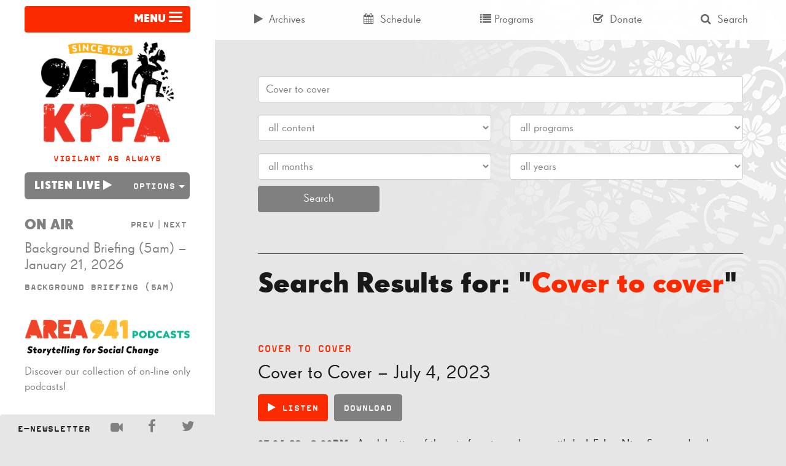

--- FILE ---
content_type: text/html; charset=UTF-8
request_url: https://kpfa.org/search/Cover%20to%20cover/page/12/
body_size: 21023
content:


<!doctype html>
<html lang="en-US">
<head>
	<meta charset="utf-8">
	<meta http-equiv="x-ua-compatible" content="ie=edge">
	<meta name="viewport" content="width=device-width, initial-scale=1">
  <link rel="apple-touch-icon-precomposed" sizes="57x57" href="/apple-touch-icon-57x57.png" />
	<link rel="apple-touch-icon-precomposed" sizes="114x114" href="/apple-touch-icon-114x114.png" />
	<link rel="apple-touch-icon-precomposed" sizes="72x72" href="/apple-touch-icon-72x72.png" />
	<link rel="apple-touch-icon-precomposed" sizes="144x144" href="/apple-touch-icon-144x144.png" />
	<link rel="apple-touch-icon-precomposed" sizes="60x60" href="/apple-touch-icon-60x60.png" />
	<link rel="apple-touch-icon-precomposed" sizes="120x120" href="/apple-touch-icon-120x120.png" />
	<link rel="apple-touch-icon-precomposed" sizes="76x76" href="/apple-touch-icon-76x76.png" />
	<link rel="apple-touch-icon-precomposed" sizes="152x152" href="/apple-touch-icon-152x152.png" />
	<link rel="icon" type="image/png" href="/favicon-196x196.png" sizes="196x196" />
	<link rel="icon" type="image/png" href="/favicon-96x96.png" sizes="96x96" />
	<link rel="icon" type="image/png" href="/favicon-32x32.png" sizes="32x32" />
	<link rel="icon" type="image/png" href="/favicon-16x16.png" sizes="16x16" />
	<link rel="icon" type="image/png" href="/favicon-128.png" sizes="128x128" />
	<meta name="application-name" content="&nbsp;"/>
	<meta name="msapplication-TileColor" content="#FFFFFF" />
	<meta name="msapplication-TileImage" content="mstile-144x144.png" />
	<meta name="msapplication-square70x70logo" content="mstile-70x70.png" />
	<meta name="msapplication-square150x150logo" content="mstile-150x150.png" />
	<meta name="msapplication-wide310x150logo" content="mstile-310x150.png" />
	<meta name="msapplication-square310x310logo" content="mstile-310x310.png" />
	<script type="bfdd27107a7e57287760d009-text/javascript">
	(function(d) {
		var config = {
			kitId: 'kng8mbk',
			scriptTimeout: 3000
		},
		h=d.documentElement,t=setTimeout(function(){h.className=h.className.replace(/\bwf-loading\b/g,"")+" wf-inactive";},config.scriptTimeout),tk=d.createElement("script"),f=false,s=d.getElementsByTagName("script")[0],a;h.className+=" wf-loading";tk.src='//use.typekit.net/'+config.kitId+'.js';tk.async=true;tk.onload=tk.onreadystatechange=function(){a=this.readyState;if(f||a&&a!="complete"&&a!="loaded")return;f=true;clearTimeout(t);try{Typekit.load(config)}catch(e){}};s.parentNode.insertBefore(tk,s)
	})(document);
	</script>
	<meta name='robots' content='noindex, follow' />
	<style>img:is([sizes="auto" i], [sizes^="auto," i]) { contain-intrinsic-size: 3000px 1500px }</style>
	
	<!-- This site is optimized with the Yoast SEO plugin v24.9 - https://yoast.com/wordpress/plugins/seo/ -->
	<title>You searched for Cover to cover | Page 12 of 1125 | KPFA</title>
	<meta property="og:locale" content="en_US" />
	<meta property="og:type" content="article" />
	<meta property="og:title" content="You searched for Cover to cover | Page 12 of 1125 | KPFA" />
	<meta property="og:url" content="https://kpfa.org/search/Cover to cover/" />
	<meta property="og:site_name" content="KPFA" />
	<meta property="og:image" content="https://kpfa.org/app/uploads/2025/03/KPFA-logo.png" />
	<meta property="og:image:width" content="3000" />
	<meta property="og:image:height" content="3000" />
	<meta property="og:image:type" content="image/png" />
	<meta name="twitter:card" content="summary_large_image" />
	<meta name="twitter:title" content="You searched for Cover to cover | Page 12 of 1125 | KPFA" />
	<meta name="twitter:site" content="@kpfa" />
	<script type="application/ld+json" class="yoast-schema-graph">{"@context":"https://schema.org","@graph":[{"@type":["CollectionPage","SearchResultsPage"],"@id":"https://kpfa.org/?s=Cover%20to%20cover","url":"https://kpfa.org/?s=Cover%20to%20cover","name":"You searched for Cover to cover | Page 12 of 1125 | KPFA","isPartOf":{"@id":"https://kpfa.org/#website"},"breadcrumb":{"@id":"#breadcrumb"},"inLanguage":"en-US"},{"@type":"BreadcrumbList","@id":"#breadcrumb","itemListElement":[{"@type":"ListItem","position":1,"name":"Home","item":"https://kpfa.org/"},{"@type":"ListItem","position":2,"name":"You searched for Cover to cover"}]},{"@type":"WebSite","@id":"https://kpfa.org/#website","url":"https://kpfa.org/","name":"KPFA","description":"Community Powered since 1949","publisher":{"@id":"https://kpfa.org/#organization"},"potentialAction":[{"@type":"SearchAction","target":{"@type":"EntryPoint","urlTemplate":"https://kpfa.org/?s={search_term_string}"},"query-input":{"@type":"PropertyValueSpecification","valueRequired":true,"valueName":"search_term_string"}}],"inLanguage":"en-US"},{"@type":"Organization","@id":"https://kpfa.org/#organization","name":"KPFA","url":"https://kpfa.org/","logo":{"@type":"ImageObject","inLanguage":"en-US","@id":"https://kpfa.org/#/schema/logo/image/","url":"https://kpfa.org/app/uploads/2025/03/KPFA-logo.png","contentUrl":"https://kpfa.org/app/uploads/2025/03/KPFA-logo.png","width":3000,"height":3000,"caption":"KPFA"},"image":{"@id":"https://kpfa.org/#/schema/logo/image/"},"sameAs":["https://www.facebook.com/KPFA94.1","https://x.com/kpfa"]}]}</script>
	<!-- / Yoast SEO plugin. -->


<link rel="alternate" type="application/rss+xml" title="KPFA &raquo; Search Results for &#8220;Cover to cover&#8221; Feed" href="https://kpfa.org/search/Cover+to+cover/feed/rss2/" />
		<!-- This site uses the Google Analytics by MonsterInsights plugin v9.9.0 - Using Analytics tracking - https://www.monsterinsights.com/ -->
							<script src="//www.googletagmanager.com/gtag/js?id=G-W3V7BC61VR"  data-cfasync="false" data-wpfc-render="false" type="text/javascript" async></script>
			<script data-cfasync="false" data-wpfc-render="false" type="text/javascript">
				var mi_version = '9.9.0';
				var mi_track_user = true;
				var mi_no_track_reason = '';
								var MonsterInsightsDefaultLocations = {"page_location":"https:\/\/kpfa.org\/search\/Cover%20to%20cover\/page\/12\/"};
								if ( typeof MonsterInsightsPrivacyGuardFilter === 'function' ) {
					var MonsterInsightsLocations = (typeof MonsterInsightsExcludeQuery === 'object') ? MonsterInsightsPrivacyGuardFilter( MonsterInsightsExcludeQuery ) : MonsterInsightsPrivacyGuardFilter( MonsterInsightsDefaultLocations );
				} else {
					var MonsterInsightsLocations = (typeof MonsterInsightsExcludeQuery === 'object') ? MonsterInsightsExcludeQuery : MonsterInsightsDefaultLocations;
				}

								var disableStrs = [
										'ga-disable-G-W3V7BC61VR',
									];

				/* Function to detect opted out users */
				function __gtagTrackerIsOptedOut() {
					for (var index = 0; index < disableStrs.length; index++) {
						if (document.cookie.indexOf(disableStrs[index] + '=true') > -1) {
							return true;
						}
					}

					return false;
				}

				/* Disable tracking if the opt-out cookie exists. */
				if (__gtagTrackerIsOptedOut()) {
					for (var index = 0; index < disableStrs.length; index++) {
						window[disableStrs[index]] = true;
					}
				}

				/* Opt-out function */
				function __gtagTrackerOptout() {
					for (var index = 0; index < disableStrs.length; index++) {
						document.cookie = disableStrs[index] + '=true; expires=Thu, 31 Dec 2099 23:59:59 UTC; path=/';
						window[disableStrs[index]] = true;
					}
				}

				if ('undefined' === typeof gaOptout) {
					function gaOptout() {
						__gtagTrackerOptout();
					}
				}
								window.dataLayer = window.dataLayer || [];

				window.MonsterInsightsDualTracker = {
					helpers: {},
					trackers: {},
				};
				if (mi_track_user) {
					function __gtagDataLayer() {
						dataLayer.push(arguments);
					}

					function __gtagTracker(type, name, parameters) {
						if (!parameters) {
							parameters = {};
						}

						if (parameters.send_to) {
							__gtagDataLayer.apply(null, arguments);
							return;
						}

						if (type === 'event') {
														parameters.send_to = monsterinsights_frontend.v4_id;
							var hookName = name;
							if (typeof parameters['event_category'] !== 'undefined') {
								hookName = parameters['event_category'] + ':' + name;
							}

							if (typeof MonsterInsightsDualTracker.trackers[hookName] !== 'undefined') {
								MonsterInsightsDualTracker.trackers[hookName](parameters);
							} else {
								__gtagDataLayer('event', name, parameters);
							}
							
						} else {
							__gtagDataLayer.apply(null, arguments);
						}
					}

					__gtagTracker('js', new Date());
					__gtagTracker('set', {
						'developer_id.dZGIzZG': true,
											});
					if ( MonsterInsightsLocations.page_location ) {
						__gtagTracker('set', MonsterInsightsLocations);
					}
										__gtagTracker('config', 'G-W3V7BC61VR', {"forceSSL":"true","anonymize_ip":"true","page_path":"\/?s=Cover%20to%20cover&cat=plus-5-results"} );
										window.gtag = __gtagTracker;										(function () {
						/* https://developers.google.com/analytics/devguides/collection/analyticsjs/ */
						/* ga and __gaTracker compatibility shim. */
						var noopfn = function () {
							return null;
						};
						var newtracker = function () {
							return new Tracker();
						};
						var Tracker = function () {
							return null;
						};
						var p = Tracker.prototype;
						p.get = noopfn;
						p.set = noopfn;
						p.send = function () {
							var args = Array.prototype.slice.call(arguments);
							args.unshift('send');
							__gaTracker.apply(null, args);
						};
						var __gaTracker = function () {
							var len = arguments.length;
							if (len === 0) {
								return;
							}
							var f = arguments[len - 1];
							if (typeof f !== 'object' || f === null || typeof f.hitCallback !== 'function') {
								if ('send' === arguments[0]) {
									var hitConverted, hitObject = false, action;
									if ('event' === arguments[1]) {
										if ('undefined' !== typeof arguments[3]) {
											hitObject = {
												'eventAction': arguments[3],
												'eventCategory': arguments[2],
												'eventLabel': arguments[4],
												'value': arguments[5] ? arguments[5] : 1,
											}
										}
									}
									if ('pageview' === arguments[1]) {
										if ('undefined' !== typeof arguments[2]) {
											hitObject = {
												'eventAction': 'page_view',
												'page_path': arguments[2],
											}
										}
									}
									if (typeof arguments[2] === 'object') {
										hitObject = arguments[2];
									}
									if (typeof arguments[5] === 'object') {
										Object.assign(hitObject, arguments[5]);
									}
									if ('undefined' !== typeof arguments[1].hitType) {
										hitObject = arguments[1];
										if ('pageview' === hitObject.hitType) {
											hitObject.eventAction = 'page_view';
										}
									}
									if (hitObject) {
										action = 'timing' === arguments[1].hitType ? 'timing_complete' : hitObject.eventAction;
										hitConverted = mapArgs(hitObject);
										__gtagTracker('event', action, hitConverted);
									}
								}
								return;
							}

							function mapArgs(args) {
								var arg, hit = {};
								var gaMap = {
									'eventCategory': 'event_category',
									'eventAction': 'event_action',
									'eventLabel': 'event_label',
									'eventValue': 'event_value',
									'nonInteraction': 'non_interaction',
									'timingCategory': 'event_category',
									'timingVar': 'name',
									'timingValue': 'value',
									'timingLabel': 'event_label',
									'page': 'page_path',
									'location': 'page_location',
									'title': 'page_title',
									'referrer' : 'page_referrer',
								};
								for (arg in args) {
																		if (!(!args.hasOwnProperty(arg) || !gaMap.hasOwnProperty(arg))) {
										hit[gaMap[arg]] = args[arg];
									} else {
										hit[arg] = args[arg];
									}
								}
								return hit;
							}

							try {
								f.hitCallback();
							} catch (ex) {
							}
						};
						__gaTracker.create = newtracker;
						__gaTracker.getByName = newtracker;
						__gaTracker.getAll = function () {
							return [];
						};
						__gaTracker.remove = noopfn;
						__gaTracker.loaded = true;
						window['__gaTracker'] = __gaTracker;
					})();
									} else {
										console.log("");
					(function () {
						function __gtagTracker() {
							return null;
						}

						window['__gtagTracker'] = __gtagTracker;
						window['gtag'] = __gtagTracker;
					})();
									}
			</script>
			
							<!-- / Google Analytics by MonsterInsights -->
		<script type="bfdd27107a7e57287760d009-text/javascript">
/* <![CDATA[ */
window._wpemojiSettings = {"baseUrl":"https:\/\/s.w.org\/images\/core\/emoji\/16.0.1\/72x72\/","ext":".png","svgUrl":"https:\/\/s.w.org\/images\/core\/emoji\/16.0.1\/svg\/","svgExt":".svg","source":{"concatemoji":"https:\/\/kpfa.org\/wp\/wp-includes\/js\/wp-emoji-release.min.js?ver=6.8.3"}};
/*! This file is auto-generated */
!function(s,n){var o,i,e;function c(e){try{var t={supportTests:e,timestamp:(new Date).valueOf()};sessionStorage.setItem(o,JSON.stringify(t))}catch(e){}}function p(e,t,n){e.clearRect(0,0,e.canvas.width,e.canvas.height),e.fillText(t,0,0);var t=new Uint32Array(e.getImageData(0,0,e.canvas.width,e.canvas.height).data),a=(e.clearRect(0,0,e.canvas.width,e.canvas.height),e.fillText(n,0,0),new Uint32Array(e.getImageData(0,0,e.canvas.width,e.canvas.height).data));return t.every(function(e,t){return e===a[t]})}function u(e,t){e.clearRect(0,0,e.canvas.width,e.canvas.height),e.fillText(t,0,0);for(var n=e.getImageData(16,16,1,1),a=0;a<n.data.length;a++)if(0!==n.data[a])return!1;return!0}function f(e,t,n,a){switch(t){case"flag":return n(e,"\ud83c\udff3\ufe0f\u200d\u26a7\ufe0f","\ud83c\udff3\ufe0f\u200b\u26a7\ufe0f")?!1:!n(e,"\ud83c\udde8\ud83c\uddf6","\ud83c\udde8\u200b\ud83c\uddf6")&&!n(e,"\ud83c\udff4\udb40\udc67\udb40\udc62\udb40\udc65\udb40\udc6e\udb40\udc67\udb40\udc7f","\ud83c\udff4\u200b\udb40\udc67\u200b\udb40\udc62\u200b\udb40\udc65\u200b\udb40\udc6e\u200b\udb40\udc67\u200b\udb40\udc7f");case"emoji":return!a(e,"\ud83e\udedf")}return!1}function g(e,t,n,a){var r="undefined"!=typeof WorkerGlobalScope&&self instanceof WorkerGlobalScope?new OffscreenCanvas(300,150):s.createElement("canvas"),o=r.getContext("2d",{willReadFrequently:!0}),i=(o.textBaseline="top",o.font="600 32px Arial",{});return e.forEach(function(e){i[e]=t(o,e,n,a)}),i}function t(e){var t=s.createElement("script");t.src=e,t.defer=!0,s.head.appendChild(t)}"undefined"!=typeof Promise&&(o="wpEmojiSettingsSupports",i=["flag","emoji"],n.supports={everything:!0,everythingExceptFlag:!0},e=new Promise(function(e){s.addEventListener("DOMContentLoaded",e,{once:!0})}),new Promise(function(t){var n=function(){try{var e=JSON.parse(sessionStorage.getItem(o));if("object"==typeof e&&"number"==typeof e.timestamp&&(new Date).valueOf()<e.timestamp+604800&&"object"==typeof e.supportTests)return e.supportTests}catch(e){}return null}();if(!n){if("undefined"!=typeof Worker&&"undefined"!=typeof OffscreenCanvas&&"undefined"!=typeof URL&&URL.createObjectURL&&"undefined"!=typeof Blob)try{var e="postMessage("+g.toString()+"("+[JSON.stringify(i),f.toString(),p.toString(),u.toString()].join(",")+"));",a=new Blob([e],{type:"text/javascript"}),r=new Worker(URL.createObjectURL(a),{name:"wpTestEmojiSupports"});return void(r.onmessage=function(e){c(n=e.data),r.terminate(),t(n)})}catch(e){}c(n=g(i,f,p,u))}t(n)}).then(function(e){for(var t in e)n.supports[t]=e[t],n.supports.everything=n.supports.everything&&n.supports[t],"flag"!==t&&(n.supports.everythingExceptFlag=n.supports.everythingExceptFlag&&n.supports[t]);n.supports.everythingExceptFlag=n.supports.everythingExceptFlag&&!n.supports.flag,n.DOMReady=!1,n.readyCallback=function(){n.DOMReady=!0}}).then(function(){return e}).then(function(){var e;n.supports.everything||(n.readyCallback(),(e=n.source||{}).concatemoji?t(e.concatemoji):e.wpemoji&&e.twemoji&&(t(e.twemoji),t(e.wpemoji)))}))}((window,document),window._wpemojiSettings);
/* ]]> */
</script>
		<style id="content-control-block-styles">
			@media (max-width: 640px) {
	.cc-hide-on-mobile {
		display: none !important;
	}
}
@media (min-width: 641px) and (max-width: 920px) {
	.cc-hide-on-tablet {
		display: none !important;
	}
}
@media (min-width: 921px) and (max-width: 1440px) {
	.cc-hide-on-desktop {
		display: none !important;
	}
}		</style>
		<link rel='stylesheet' id='dashicons-css' href='https://kpfa.org/wp/wp-includes/css/dashicons.min.css?ver=6.8.3' type='text/css' media='all' />
<link rel='stylesheet' id='post-views-counter-frontend-css' href='https://kpfa.org/app/plugins/post-views-counter/css/frontend.min.css?ver=1.5.7' type='text/css' media='all' />
<style id='wp-emoji-styles-inline-css' type='text/css'>

	img.wp-smiley, img.emoji {
		display: inline !important;
		border: none !important;
		box-shadow: none !important;
		height: 1em !important;
		width: 1em !important;
		margin: 0 0.07em !important;
		vertical-align: -0.1em !important;
		background: none !important;
		padding: 0 !important;
	}
</style>
<link rel='stylesheet' id='wp-block-library-css' href='https://kpfa.org/wp/wp-includes/css/dist/block-library/style.min.css?ver=6.8.3' type='text/css' media='all' />
<style id='classic-theme-styles-inline-css' type='text/css'>
/*! This file is auto-generated */
.wp-block-button__link{color:#fff;background-color:#32373c;border-radius:9999px;box-shadow:none;text-decoration:none;padding:calc(.667em + 2px) calc(1.333em + 2px);font-size:1.125em}.wp-block-file__button{background:#32373c;color:#fff;text-decoration:none}
</style>
<link rel='stylesheet' id='content-control-block-styles-css' href='https://kpfa.org/app/plugins/content-control/dist/style-block-editor.css?ver=2.6.5' type='text/css' media='all' />
<style id='global-styles-inline-css' type='text/css'>
:root{--wp--preset--aspect-ratio--square: 1;--wp--preset--aspect-ratio--4-3: 4/3;--wp--preset--aspect-ratio--3-4: 3/4;--wp--preset--aspect-ratio--3-2: 3/2;--wp--preset--aspect-ratio--2-3: 2/3;--wp--preset--aspect-ratio--16-9: 16/9;--wp--preset--aspect-ratio--9-16: 9/16;--wp--preset--color--black: #000000;--wp--preset--color--cyan-bluish-gray: #abb8c3;--wp--preset--color--white: #ffffff;--wp--preset--color--pale-pink: #f78da7;--wp--preset--color--vivid-red: #cf2e2e;--wp--preset--color--luminous-vivid-orange: #ff6900;--wp--preset--color--luminous-vivid-amber: #fcb900;--wp--preset--color--light-green-cyan: #7bdcb5;--wp--preset--color--vivid-green-cyan: #00d084;--wp--preset--color--pale-cyan-blue: #8ed1fc;--wp--preset--color--vivid-cyan-blue: #0693e3;--wp--preset--color--vivid-purple: #9b51e0;--wp--preset--gradient--vivid-cyan-blue-to-vivid-purple: linear-gradient(135deg,rgba(6,147,227,1) 0%,rgb(155,81,224) 100%);--wp--preset--gradient--light-green-cyan-to-vivid-green-cyan: linear-gradient(135deg,rgb(122,220,180) 0%,rgb(0,208,130) 100%);--wp--preset--gradient--luminous-vivid-amber-to-luminous-vivid-orange: linear-gradient(135deg,rgba(252,185,0,1) 0%,rgba(255,105,0,1) 100%);--wp--preset--gradient--luminous-vivid-orange-to-vivid-red: linear-gradient(135deg,rgba(255,105,0,1) 0%,rgb(207,46,46) 100%);--wp--preset--gradient--very-light-gray-to-cyan-bluish-gray: linear-gradient(135deg,rgb(238,238,238) 0%,rgb(169,184,195) 100%);--wp--preset--gradient--cool-to-warm-spectrum: linear-gradient(135deg,rgb(74,234,220) 0%,rgb(151,120,209) 20%,rgb(207,42,186) 40%,rgb(238,44,130) 60%,rgb(251,105,98) 80%,rgb(254,248,76) 100%);--wp--preset--gradient--blush-light-purple: linear-gradient(135deg,rgb(255,206,236) 0%,rgb(152,150,240) 100%);--wp--preset--gradient--blush-bordeaux: linear-gradient(135deg,rgb(254,205,165) 0%,rgb(254,45,45) 50%,rgb(107,0,62) 100%);--wp--preset--gradient--luminous-dusk: linear-gradient(135deg,rgb(255,203,112) 0%,rgb(199,81,192) 50%,rgb(65,88,208) 100%);--wp--preset--gradient--pale-ocean: linear-gradient(135deg,rgb(255,245,203) 0%,rgb(182,227,212) 50%,rgb(51,167,181) 100%);--wp--preset--gradient--electric-grass: linear-gradient(135deg,rgb(202,248,128) 0%,rgb(113,206,126) 100%);--wp--preset--gradient--midnight: linear-gradient(135deg,rgb(2,3,129) 0%,rgb(40,116,252) 100%);--wp--preset--font-size--small: 13px;--wp--preset--font-size--medium: 20px;--wp--preset--font-size--large: 36px;--wp--preset--font-size--x-large: 42px;--wp--preset--spacing--20: 0.44rem;--wp--preset--spacing--30: 0.67rem;--wp--preset--spacing--40: 1rem;--wp--preset--spacing--50: 1.5rem;--wp--preset--spacing--60: 2.25rem;--wp--preset--spacing--70: 3.38rem;--wp--preset--spacing--80: 5.06rem;--wp--preset--shadow--natural: 6px 6px 9px rgba(0, 0, 0, 0.2);--wp--preset--shadow--deep: 12px 12px 50px rgba(0, 0, 0, 0.4);--wp--preset--shadow--sharp: 6px 6px 0px rgba(0, 0, 0, 0.2);--wp--preset--shadow--outlined: 6px 6px 0px -3px rgba(255, 255, 255, 1), 6px 6px rgba(0, 0, 0, 1);--wp--preset--shadow--crisp: 6px 6px 0px rgba(0, 0, 0, 1);}:where(.is-layout-flex){gap: 0.5em;}:where(.is-layout-grid){gap: 0.5em;}body .is-layout-flex{display: flex;}.is-layout-flex{flex-wrap: wrap;align-items: center;}.is-layout-flex > :is(*, div){margin: 0;}body .is-layout-grid{display: grid;}.is-layout-grid > :is(*, div){margin: 0;}:where(.wp-block-columns.is-layout-flex){gap: 2em;}:where(.wp-block-columns.is-layout-grid){gap: 2em;}:where(.wp-block-post-template.is-layout-flex){gap: 1.25em;}:where(.wp-block-post-template.is-layout-grid){gap: 1.25em;}.has-black-color{color: var(--wp--preset--color--black) !important;}.has-cyan-bluish-gray-color{color: var(--wp--preset--color--cyan-bluish-gray) !important;}.has-white-color{color: var(--wp--preset--color--white) !important;}.has-pale-pink-color{color: var(--wp--preset--color--pale-pink) !important;}.has-vivid-red-color{color: var(--wp--preset--color--vivid-red) !important;}.has-luminous-vivid-orange-color{color: var(--wp--preset--color--luminous-vivid-orange) !important;}.has-luminous-vivid-amber-color{color: var(--wp--preset--color--luminous-vivid-amber) !important;}.has-light-green-cyan-color{color: var(--wp--preset--color--light-green-cyan) !important;}.has-vivid-green-cyan-color{color: var(--wp--preset--color--vivid-green-cyan) !important;}.has-pale-cyan-blue-color{color: var(--wp--preset--color--pale-cyan-blue) !important;}.has-vivid-cyan-blue-color{color: var(--wp--preset--color--vivid-cyan-blue) !important;}.has-vivid-purple-color{color: var(--wp--preset--color--vivid-purple) !important;}.has-black-background-color{background-color: var(--wp--preset--color--black) !important;}.has-cyan-bluish-gray-background-color{background-color: var(--wp--preset--color--cyan-bluish-gray) !important;}.has-white-background-color{background-color: var(--wp--preset--color--white) !important;}.has-pale-pink-background-color{background-color: var(--wp--preset--color--pale-pink) !important;}.has-vivid-red-background-color{background-color: var(--wp--preset--color--vivid-red) !important;}.has-luminous-vivid-orange-background-color{background-color: var(--wp--preset--color--luminous-vivid-orange) !important;}.has-luminous-vivid-amber-background-color{background-color: var(--wp--preset--color--luminous-vivid-amber) !important;}.has-light-green-cyan-background-color{background-color: var(--wp--preset--color--light-green-cyan) !important;}.has-vivid-green-cyan-background-color{background-color: var(--wp--preset--color--vivid-green-cyan) !important;}.has-pale-cyan-blue-background-color{background-color: var(--wp--preset--color--pale-cyan-blue) !important;}.has-vivid-cyan-blue-background-color{background-color: var(--wp--preset--color--vivid-cyan-blue) !important;}.has-vivid-purple-background-color{background-color: var(--wp--preset--color--vivid-purple) !important;}.has-black-border-color{border-color: var(--wp--preset--color--black) !important;}.has-cyan-bluish-gray-border-color{border-color: var(--wp--preset--color--cyan-bluish-gray) !important;}.has-white-border-color{border-color: var(--wp--preset--color--white) !important;}.has-pale-pink-border-color{border-color: var(--wp--preset--color--pale-pink) !important;}.has-vivid-red-border-color{border-color: var(--wp--preset--color--vivid-red) !important;}.has-luminous-vivid-orange-border-color{border-color: var(--wp--preset--color--luminous-vivid-orange) !important;}.has-luminous-vivid-amber-border-color{border-color: var(--wp--preset--color--luminous-vivid-amber) !important;}.has-light-green-cyan-border-color{border-color: var(--wp--preset--color--light-green-cyan) !important;}.has-vivid-green-cyan-border-color{border-color: var(--wp--preset--color--vivid-green-cyan) !important;}.has-pale-cyan-blue-border-color{border-color: var(--wp--preset--color--pale-cyan-blue) !important;}.has-vivid-cyan-blue-border-color{border-color: var(--wp--preset--color--vivid-cyan-blue) !important;}.has-vivid-purple-border-color{border-color: var(--wp--preset--color--vivid-purple) !important;}.has-vivid-cyan-blue-to-vivid-purple-gradient-background{background: var(--wp--preset--gradient--vivid-cyan-blue-to-vivid-purple) !important;}.has-light-green-cyan-to-vivid-green-cyan-gradient-background{background: var(--wp--preset--gradient--light-green-cyan-to-vivid-green-cyan) !important;}.has-luminous-vivid-amber-to-luminous-vivid-orange-gradient-background{background: var(--wp--preset--gradient--luminous-vivid-amber-to-luminous-vivid-orange) !important;}.has-luminous-vivid-orange-to-vivid-red-gradient-background{background: var(--wp--preset--gradient--luminous-vivid-orange-to-vivid-red) !important;}.has-very-light-gray-to-cyan-bluish-gray-gradient-background{background: var(--wp--preset--gradient--very-light-gray-to-cyan-bluish-gray) !important;}.has-cool-to-warm-spectrum-gradient-background{background: var(--wp--preset--gradient--cool-to-warm-spectrum) !important;}.has-blush-light-purple-gradient-background{background: var(--wp--preset--gradient--blush-light-purple) !important;}.has-blush-bordeaux-gradient-background{background: var(--wp--preset--gradient--blush-bordeaux) !important;}.has-luminous-dusk-gradient-background{background: var(--wp--preset--gradient--luminous-dusk) !important;}.has-pale-ocean-gradient-background{background: var(--wp--preset--gradient--pale-ocean) !important;}.has-electric-grass-gradient-background{background: var(--wp--preset--gradient--electric-grass) !important;}.has-midnight-gradient-background{background: var(--wp--preset--gradient--midnight) !important;}.has-small-font-size{font-size: var(--wp--preset--font-size--small) !important;}.has-medium-font-size{font-size: var(--wp--preset--font-size--medium) !important;}.has-large-font-size{font-size: var(--wp--preset--font-size--large) !important;}.has-x-large-font-size{font-size: var(--wp--preset--font-size--x-large) !important;}
:where(.wp-block-post-template.is-layout-flex){gap: 1.25em;}:where(.wp-block-post-template.is-layout-grid){gap: 1.25em;}
:where(.wp-block-columns.is-layout-flex){gap: 2em;}:where(.wp-block-columns.is-layout-grid){gap: 2em;}
:root :where(.wp-block-pullquote){font-size: 1.5em;line-height: 1.6;}
</style>
<link rel='stylesheet' id='sage/css-css' href='https://kpfa.org/app/themes/wordpress-theme/dist/styles/main-ca0ceff0e7.css' type='text/css' media='all' />
<script type="bfdd27107a7e57287760d009-text/javascript" src="https://kpfa.org/app/plugins/google-analytics-for-wordpress/assets/js/frontend-gtag.min.js?ver=9.9.0" id="monsterinsights-frontend-script-js" async="async" data-wp-strategy="async"></script>
<script data-cfasync="false" data-wpfc-render="false" type="text/javascript" id='monsterinsights-frontend-script-js-extra'>/* <![CDATA[ */
var monsterinsights_frontend = {"js_events_tracking":"true","download_extensions":"doc,pdf,ppt,zip,xls,mp3,docx,pptx,xlsx","inbound_paths":"[]","home_url":"https:\/\/kpfa.org","hash_tracking":"false","v4_id":"G-W3V7BC61VR"};/* ]]> */
</script>
<script type="bfdd27107a7e57287760d009-text/javascript" src="https://kpfa.org/wp/wp-includes/js/jquery/jquery.min.js?ver=3.7.1" id="jquery-core-js"></script>
<script type="bfdd27107a7e57287760d009-text/javascript" src="https://kpfa.org/wp/wp-includes/js/jquery/jquery-migrate.min.js?ver=3.4.1" id="jquery-migrate-js"></script>
<script type="bfdd27107a7e57287760d009-text/javascript" src="https://kpfa.org/app/plugins/wp-functionality-plugin/includes/recent-episode-widget/js/widget.js?ver=6.8.3" id="recent-episode-widget-script-js"></script>
<script type="bfdd27107a7e57287760d009-text/javascript" src="https://kpfa.org/app/plugins/wp-functionality-plugin/includes/advanced-search-widget/js/widget.js?ver=6.8.3" id="advanced-search-widget-script-js"></script>
<script type="bfdd27107a7e57287760d009-text/javascript" src="https://kpfa.org/app/plugins/wp-functionality-plugin/includes/listen-live-widget/js/widget.js?ver=6.8.3" id="listen-live-widget-script-js"></script>
<link rel="https://api.w.org/" href="https://kpfa.org/wp-json/" /><link rel="EditURI" type="application/rsd+xml" title="RSD" href="https://kpfa.org/wp/xmlrpc.php?rsd" />
<meta name="generator" content="WordPress 6.8.3" />
<link rel="icon" href="https://kpfa.org/app/uploads/2025/03/cropped-KPFA-logo-32x32.png" sizes="32x32" />
<link rel="icon" href="https://kpfa.org/app/uploads/2025/03/cropped-KPFA-logo-192x192.png" sizes="192x192" />
<link rel="apple-touch-icon" href="https://kpfa.org/app/uploads/2025/03/cropped-KPFA-logo-180x180.png" />
<meta name="msapplication-TileImage" content="https://kpfa.org/app/uploads/2025/03/cropped-KPFA-logo-270x270.png" />
		<style>
		@media (min-width: 992px) {
			.marquee {
			    left: 300px;
			    height:38px;
			}
			.content-info {
				padding-bottom: 38px;
			}
		}
		@media (min-width: 1200px){
			.marquee {
			    left: 350px;
			    height:44px;
			}
			.marquee p {
				padding-top: 13px;
			}
			.marquee span.attention {
				padding: 13px;
			}
		}
	</style>
</head>
<body class="search search-results paged paged-12 search-paged-12 wp-theme-wordpress-theme standard sidebar-primary">
<!--[if IE]>
<div class="alert alert-warning">
You are using an <strong>outdated</strong> browser. Please <a href="http://browsehappy.com/">upgrade your browser</a> to improve your experience.</div>
<![endif]-->


	
		<header class="banner container no-js">

	<div class="row" id="header-container">

		<div class="navbar-header col-md-12 visible-md-block visible-lg-block">

			<button class="btn btn-primary navbar-toggle collapsed text-uppercase" type="button" data-toggle="collapse" data-target="#navbar-collapse-1" aria-controls="navbar-collapse-1" aria-expanded="false">

				<strong>
				
					<span class="icon-block pull-right text-capitalize">
						<span class="icon-bar"></span>
						<span class="icon-bar"></span>
						<span class="icon-bar"></span>
					</span>

					<span class="pull-right">Menu</span>

				</strong>

			</button>

		</div>

		<div class="resp-nav-btns col-xs-12 visible-xs-block visible-sm-block text-right v-bot-15">

			<div class="btn-group pull-left" role="group" aria-label="group">

				<div class="btn-group" role="group" aria-label="group">
				<a href="https://support.kpfa.org/">
						<button class="text-center btn btn-primary" type="button">
							<i class="fa fa-bolt white" aria-hidden="true"></i>
							<span class="strong text-uppercase"> Donate </span>
						</button>
					</a>
				</div>

				<div class="btn-group" role="group" aria-label="group">
					<button class="text-center btn btn-default listen-live-toggle collapsed strong text-uppercase dropdown-toggle" type="button" data-toggle="collapse" data-target="#dropdownMenu1" aria-controls="dropdownMenu1" aria-expanded="false">
						<span class="strong text-uppercase"><a class="white" onclick="if (!window.__cfRLUnblockHandlers) return false; window.open('https://kpfa.org/player?audio=live','KPFA Audio', 'height=315,width=600,location=no,menubar=no,resizable=no,toolbar=no');" data-cf-modified-bfdd27107a7e57287760d009-=""> Listen Live </a><span class="fa fa-fw fa-play"></span></span>
					</button>
				</div>
<!--
				<div class="btn-group" role="group" aria-label="group">
				<a href="/area941">
						<button class="text-center btn btn-default" type="button">
							<i class="fa fa-headphones white" aria-hidden="true"></i>
							<span class="strong text-uppercase"> Area 941 </span>
						</button>
					</a>
				</div>
-->
			</div>

		</div>

		<nav role="navigation" class="collapse navbar-collapse nav-primary" id="navbar-collapse-1">
			<div class="menu-main-menu-container"><ul id="menu-main-menu" class="nav navbar-nav nav-pills"><li id="menu-item-112214" class="menu-item menu-item-type-custom menu-item-object-custom menu-item-has-children menu-item-112214 dropdown"><a title="Support KPFA Today" href="#" data-toggle="dropdown" class="dropdown-toggle" aria-haspopup="true">Support KPFA Today <span class="caret"></span></a>
<ul role="menu" class=" dropdown-menu">
	<li id="menu-item-112215" class="menu-item menu-item-type-custom menu-item-object-custom menu-item-112215"><a title="Make a Donation" href="https://support.kpfa.org">Make a Donation</a></li>
	<li id="menu-item-365322" class="menu-item menu-item-type-post_type menu-item-object-page menu-item-365322"><a title="Other Ways To Donate" href="https://kpfa.org/other-ways-to-donate/">Other Ways To Donate</a></li>
	<li id="menu-item-238559" class="menu-item menu-item-type-post_type menu-item-object-page menu-item-238559"><a title="Become a Member" href="https://kpfa.org/become-a-member/">Become a Member</a></li>
	<li id="menu-item-9527" class="menu-item menu-item-type-post_type menu-item-object-page menu-item-9527"><a title="Donate Your Car" href="https://kpfa.org/donate-your-vehicle/">Donate Your Car</a></li>
	<li id="menu-item-111535" class="menu-item menu-item-type-post_type menu-item-object-page menu-item-111535"><a title="Join KPFA’s Legacy Circle" href="https://kpfa.org/create-your-own-legacy/">Join KPFA’s Legacy Circle</a></li>
	<li id="menu-item-309339" class="menu-item menu-item-type-post_type menu-item-object-page menu-item-309339"><a title="Volunteer" href="https://kpfa.org/volunteer-2/">Volunteer</a></li>
</ul>
</li>
<li id="menu-item-7481" class="menu-item menu-item-type-post_type menu-item-object-page menu-item-has-children menu-item-7481 dropdown"><a title="Programs" href="#" data-toggle="dropdown" class="dropdown-toggle" aria-haspopup="true">Programs <span class="caret"></span></a>
<ul role="menu" class=" dropdown-menu">
	<li id="menu-item-44" class="menu-item menu-item-type-custom menu-item-object-custom menu-item-44"><a title="News &amp; Politics" href="/programs#news">News &#038; Politics</a></li>
	<li id="menu-item-45" class="menu-item menu-item-type-custom menu-item-object-custom menu-item-45"><a title="Culture" href="/programs#culture">Culture</a></li>
	<li id="menu-item-46" class="menu-item menu-item-type-custom menu-item-object-custom menu-item-46"><a title="Music" href="/programs#music">Music</a></li>
	<li id="menu-item-47" class="menu-item menu-item-type-custom menu-item-object-custom menu-item-47"><a title="All Programs A-Z" href="/programs#all">All Programs A-Z</a></li>
	<li id="menu-item-111558" class="menu-item menu-item-type-post_type menu-item-object-page menu-item-111558"><a title="Submit a Show or Podcast Idea" href="https://kpfa.org/contact/proposals/">Submit a Show or Podcast Idea</a></li>
</ul>
</li>
<li id="menu-item-42" class="menu-item menu-item-type-post_type menu-item-object-page menu-item-has-children menu-item-42 dropdown"><a title="Schedule" href="#" data-toggle="dropdown" class="dropdown-toggle" aria-haspopup="true">Schedule <span class="caret"></span></a>
<ul role="menu" class=" dropdown-menu">
	<li id="menu-item-7504" class="menu-item menu-item-type-post_type menu-item-object-page menu-item-7504"><a title="Program Grid" href="https://kpfa.org/schedule/">Program Grid</a></li>
	<li id="menu-item-387871" class="menu-item menu-item-type-post_type menu-item-object-page menu-item-387871"><a title="KPFA Schedule for Off-Air Maintenance" href="https://kpfa.org/kpfa-schedule-for-station-maintenance/">KPFA Schedule for Off-Air Maintenance</a></li>
</ul>
</li>
<li id="menu-item-48" class="menu-item menu-item-type-custom menu-item-object-custom menu-item-has-children menu-item-48 dropdown"><a title="Archives" href="#" data-toggle="dropdown" class="dropdown-toggle" aria-haspopup="true">Archives <span class="caret"></span></a>
<ul role="menu" class=" dropdown-menu">
	<li id="menu-item-7565" class="menu-item menu-item-type-custom menu-item-object-custom menu-item-7565"><a title="Episode Archive" href="/archives/">Episode Archive</a></li>
	<li id="menu-item-9739" class="menu-item menu-item-type-taxonomy menu-item-object-category menu-item-9739"><a title="Featured Archives" href="https://kpfa.org/category/featured-episode/">Featured Archives</a></li>
</ul>
</li>
<li id="menu-item-220238" class="menu-item menu-item-type-post_type menu-item-object-page menu-item-220238"><a title="Area 941 Podcasts" href="https://kpfa.org/area941/">Area 941 Podcasts</a></li>
<li id="menu-item-49" class="menu-item menu-item-type-custom menu-item-object-custom menu-item-has-children menu-item-49 dropdown"><a title="Events" href="#" data-toggle="dropdown" class="dropdown-toggle" aria-haspopup="true">Events <span class="caret"></span></a>
<ul role="menu" class=" dropdown-menu">
	<li id="menu-item-112391" class="menu-item menu-item-type-taxonomy menu-item-object-event_category menu-item-112391"><a title="Events or Benefits" href="https://kpfa.org/events/category/kpfa-benefits/">Events or Benefits</a></li>
	<li id="menu-item-112390" class="menu-item menu-item-type-taxonomy menu-item-object-event_category menu-item-112390"><a title="Community Calendar" href="https://kpfa.org/events/category/community-calendar/">Community Calendar</a></li>
	<li id="menu-item-112393" class="menu-item menu-item-type-taxonomy menu-item-object-event_category menu-item-112393"><a title="KPFA Co-Sponsored Events" href="https://kpfa.org/events/category/kpfa-co-sponsored-events/">KPFA Co-Sponsored Events</a></li>
</ul>
</li>
<li id="menu-item-18" class="menu-item menu-item-type-post_type menu-item-object-page menu-item-privacy-policy menu-item-has-children menu-item-18 dropdown"><a title="About" href="#" data-toggle="dropdown" class="dropdown-toggle" aria-haspopup="true">About <span class="caret"></span></a>
<ul role="menu" class=" dropdown-menu">
	<li id="menu-item-8070" class="menu-item menu-item-type-post_type menu-item-object-page menu-item-privacy-policy menu-item-8070"><a title="Mission" href="https://kpfa.org/about/">Mission</a></li>
	<li id="menu-item-111511" class="menu-item menu-item-type-post_type menu-item-object-page menu-item-111511"><a title="History" href="https://kpfa.org/about/history/">History</a></li>
	<li id="menu-item-350730" class="menu-item menu-item-type-taxonomy menu-item-object-category menu-item-350730"><a title="General Manager Reports" href="https://kpfa.org/category/blog/gm-report/">General Manager Reports</a></li>
	<li id="menu-item-111523" class="menu-item menu-item-type-post_type menu-item-object-page menu-item-111523"><a title="Local Station Board" href="https://kpfa.org/about/kpfa-local-station-board/">Local Station Board</a></li>
	<li id="menu-item-111525" class="menu-item menu-item-type-post_type menu-item-object-page menu-item-111525"><a title="Community Advisory Board" href="https://kpfa.org/station-announcements/community-advisory-board/">Community Advisory Board</a></li>
	<li id="menu-item-216267" class="menu-item menu-item-type-custom menu-item-object-custom menu-item-216267"><a title="CPB Transparency" href="https://kpftx.org/kpfa_transparency/kpfa_transparency.php">CPB Transparency</a></li>
	<li id="menu-item-328991" class="menu-item menu-item-type-post_type menu-item-object-page menu-item-328991"><a title="Facilities" href="https://kpfa.org/facilities/">Facilities</a></li>
	<li id="menu-item-457961" class="menu-item menu-item-type-custom menu-item-object-custom menu-item-457961"><a title="Subscribe to our E-Newsletter" href="https://kpfa.us2.list-manage.com/subscribe?u=2a41e4b88df5fc0a665096618&#038;id=c99d228302">Subscribe to our E-Newsletter</a></li>
</ul>
</li>
<li id="menu-item-41" class="menu-item menu-item-type-post_type menu-item-object-page menu-item-has-children menu-item-41 dropdown"><a title="How to Contact Us" href="#" data-toggle="dropdown" class="dropdown-toggle" aria-haspopup="true">How to Contact Us <span class="caret"></span></a>
<ul role="menu" class=" dropdown-menu">
	<li id="menu-item-315835" class="menu-item menu-item-type-custom menu-item-object-custom menu-item-315835"><a title="Contact Us" href="/contact">Contact Us</a></li>
	<li id="menu-item-111508" class="menu-item menu-item-type-post_type menu-item-object-page menu-item-111508"><a title="Directions" href="https://kpfa.org/contact/directions/">Directions</a></li>
	<li id="menu-item-328818" class="menu-item menu-item-type-post_type menu-item-object-page menu-item-328818"><a title="Studio Rentals" href="https://kpfa.org/studio-rentals/">Studio Rentals</a></li>
	<li id="menu-item-111509" class="menu-item menu-item-type-post_type menu-item-object-page menu-item-111509"><a title="Jobs at KPFA" href="https://kpfa.org/about/jobs/">Jobs at KPFA</a></li>
	<li id="menu-item-448500" class="menu-item menu-item-type-post_type menu-item-object-page menu-item-448500"><a title="Jobs at Pacifica" href="https://kpfa.org/jobs-at-pacifica/">Jobs at Pacifica</a></li>
	<li id="menu-item-456922" class="menu-item menu-item-type-post_type menu-item-object-page menu-item-456922"><a title="Volunteer @ KPFA" href="https://kpfa.org/volunteer-kpfa/">Volunteer @ KPFA</a></li>
	<li id="menu-item-253834" class="menu-item menu-item-type-custom menu-item-object-custom menu-item-253834"><a title="Apprenticeship Program" href="http://kpfaapprentice.org/">Apprenticeship Program</a></li>
	<li id="menu-item-111503" class="menu-item menu-item-type-post_type menu-item-object-page menu-item-111503"><a title="Internships" href="https://kpfa.org/about/jobs/internship-opportunities/">Internships</a></li>
	<li id="menu-item-111510" class="menu-item menu-item-type-post_type menu-item-object-page menu-item-111510"><a title="Request/Submit a PSA" href="https://kpfa.org/contact/recording-of-psas-on-kpfa/">Request/Submit a PSA</a></li>
</ul>
</li>
</ul></div>		</nav>

<!--		<a class="navbar-brand navbar-brand-resp col-xs-12 text-center visible-xs-block visible-sm-block" href="https://kpfa.org/" alt="KPFA"><img src="https://kpfa.org/app/themes/wordpress-theme/assets/images/mobile-logo.png" class="large-logo" alt="KPFA Logo" title="KPFA Logo"/></a>-->
		<a class="navbar-brand navbar-brand-resp col-xs-12 text-center visible-xs-block visible-sm-block" href="https://kpfa.org/" alt="KPFA"><img src="https://kpfa.org/app/themes/wordpress-theme/assets/images/mobile-logo.png" class="large-logo" alt="KPFA Logo" title="KPFA Logo"/></a>

<!--		<a class="navbar-brand col-md-12 visible-md-block visible-lg-block" href="https://kpfa.org/" alt="KPFA"><img src="https://kpfa.org/app/themes/wordpress-theme/dist/images/KPFA_logo.svg" class="large-logo" alt="KPFA Logo" title="KPFA Logo"/></a> -->
		<a class="navbar-brand col-md-12 visible-md-block visible-lg-block" href="https://kpfa.org/" alt="KPFA"><img src="https://kpfa.org/app/themes/wordpress-theme/dist/images/KPFASince1949Logo.png" class="large-logo" alt="KPFA Logo" title="KPFA Logo"/></a>
				<div class="text-center">
			<span class="logo-subtitle">
				Vigilant As Always			</span>
		</div>
				<aside class="sidebar col-xs-12">
			<section class="widget listen-live-widget-2 listen-live-widget-class"><div class="btn-group btn-group-lg" role="listen-now" aria-label="listen-now">

	<div class="btn-group btn-group-lg listen-live" role="group">
		<a onclick="if (!window.__cfRLUnblockHandlers) return false; window.open('https://kpfa.org/player?audio=live','KPFA Audio', 'height=315,width=600,location=no,menubar=no,resizable=no,toolbar=no');" type="button" class="btn btn-default" data-cf-modified-bfdd27107a7e57287760d009-=""><span class="text-uppercase strong">Listen Live</span><i class="fa fa-fw fa-play"></i></a>
	</div>

	<div class="btn-group btn-group-lg listen-options" role="listen-now" aria-label="listen-now">

		<a type="button" class="btn btn-default dropdown-toggle" type="button" id="dropdownMenu1" data-toggle="dropdown" aria-haspopup="true" aria-expanded="true">
			<span class="mono-serif text-uppercase h6">options</span>
			<span class="caret"></span>
		</a>

		<ul class="dropdown-menu" aria-labelledby="dropdownMenu1">
			<li class=""><a onclick="if (!window.__cfRLUnblockHandlers) return false; window.open('https://kpfa.org/player?audio=kpfb-live','KPFA Audio', 'height=315,width=600,location=no,menubar=no,resizable=no,toolbar=no');" data-cf-modified-bfdd27107a7e57287760d009-="">KPFB - Live</a></li>
			<li class=""><a href="https://kpfa.org/area941">Area 941</a></li>
		</ul>
	</div>

</div>
</section><section class="widget recent-episode-widget-2 recent-episode-widget-class"><div class="panel-group" id="accordion" role="tablist" aria-multiselectable="false">

	<div class="panel panel-default panel-episode">


		<div class="" role="tab" id="headingOne">
			<h4 class="text-uppercase">
				<a class="text-primary recent-episode-header-title h4"  href="https://kpfa.org/archives/">
					<!-- <i class="fa fa-custom fa-fw fa-caret-down"></i><i class="fa fa-custom fa-fw fa-caret-right hide"></i> -->
					<span class="title">On Air</span>
				</a>
				<span class="pull-right h6 text-gray prev-next-links"><a data-paged="2" class="paginate mono-serif prev-episode">Prev</a> | <a data-paged="0" class="paginate mono-serif next-episode">Next</a></span>			</h4>
		</div>

		<div id="collapseOne" class="panel-collapse collapse in">
			<div class="panel-body">
				<div class="single-episode future-episodes hide"><p class="widget-header upcoming-header cf"></p><div class="future-episode-target"><p class="widget-header cf"><span class="future-date"></span></p><p class="vcard author mono-serif text-uppercase"><a href="" class="program-title url fn n"><span class="text-primary"></span></a></p></div><div class="future-episode-target"><p class="widget-header cf"><span class="future-date"></span></p><p class="vcard author mono-serif text-uppercase"><a href="" class="program-title url fn n"><span class="text-primary"></span></a></p></div><div class="future-episode-target"><p class="widget-header cf"><span class="future-date"></span></p><p class="vcard author mono-serif text-uppercase"><a href="" class="program-title url fn n"><span class="text-primary"></span></a></p></div></div>
				
				<div class="single-episode past-episodes"><span class="time-published hide"><time class="updated" datetime="2026-01-21" pubdate>01.21.26 - 5:00am</time></span><a href="" class="entry-title h4"></a><div class="content text-gray small"><p></p></div>  <p class="vcard author mono-serif text-uppercase small"><a href="https://kpfa.org/program/background-briefing/" class="program-title url fn n"><span class="text-gray">Background Briefing (5am)</span></a></p>
						<div class="episode-controls hide">
							
							<a onclick="if (!window.__cfRLUnblockHandlers) return false; window.open('https://kpfa.org/player?audio=live','KPFA Audio', 'height=315,width=600,location=no,menubar=no,resizable=no,toolbar=no');" class="listen mono-serif text-uppercase btn btn-sm btn-default" data-cf-modified-bfdd27107a7e57287760d009-=""><span><i class='fa fa-play'></i> Listen</a>

						</div>
						</div>
				<div class="loader text-center">
					<i class="fa fa-spinner fa-fw fa-spin"></i>
				</div>

			</div>

		</div>

	</div>

	<div class="panel panel-default panel-area941">

		<div class="" role="tab" id="headingTwo">
			<h4 class="text-uppercase">
				<a class="recent-episode-header-title h4" href="https://kpfa.org/area941/">
					<!-- <i class="fa fa-fw fa-custom fa-caret-down hide"></i><i class="fa fa-fw fa-custom fa-caret-right"></i>  -->
     <img src="https://kpfa.org/app/themes/wordpress-theme/dist/images/KPFA_Area941PodcastsLogo_3-05.png" />
				</a>
			</h4>
		</div>

		<div id="collapseTwo" class="panel-collapse collapse in">
			<div class="panel-body">



				<!-- <div class="area941-link">
					<a href="https://kpfa.org/area941/" class="btn btn-primary"><img src="https://kpfa.org/app/themes/wordpress-theme/assets/images/Area941_logo.png" /></a>
				</div> -->

				
				<p class="text-gray">Discover our collection of on-line only podcasts!</p>


			</div>

		</div>

	</div>
</div>

</section><section class="widget block-5 widget_block widget_text">
<p class="has-text-align-center"> 🔻🔻🔻 <strong>KPFA TV</strong> 🔻🔻🔻</p>
</section><section class="widget block-4 widget_block"><p><iframe width="280" height="210" src="https://www.youtube.com/embed/videoseries?list=PLcKTcNwy7BrHj3-HhjarxbCM9nWvm3u8F" title="YouTube video player" frameborder="0" allow="accelerometer; autoplay; clipboard-write; encrypted-media; gyroscope; picture-in-picture; web-share" allowfullscreen=""></iframe></p>
</section>		</aside><!-- /.sidebar -->

		<div class="sidebar-footer hidden-sm hidden-xs text-center">

			<div class="inside">

				<div class="btn-group">

					<a href="https://kpfa.us2.list-manage.com/subscribe?u=2a41e4b88df5fc0a665096618&id=c99d228302" class="newsletter btn btn-default mono-serif text-uppercase"><span class="small">e-newsletter</a></span> 
<!--					<a href="https://kpfa.org/contact/newsletter" class="newsletter btn btn-default mono-serif text-uppercase"><span class="small">e-newsletter</a></span> -->
					
										<a href="https://www.youtube.com/user/KPFAradio" class="btn btn-default mono-serif text-uppercase"><span class="small"><i class="fa fa-fw fa-video-camera"></i></span></a>

					<a href="https://www.facebook.com/KPFA94.1" target="_blank"class="btn btn-default"><i class="fa fa-fw fa-facebook"></i></a>
					
					<a href="https://twitter.com/KPFAradio"target="_blank" class="btn btn-default"><i class="fa fa-fw fa-twitter"></i></a>
				</div>

			</div>

		</div>
 
	</div>

</header>


<div class="modal fade" id="searchModal" tabindex="-1" role="dialog" aria-labelledby="myModalLabel">
	<div class="modal-dialog" role="document">
		<div class="modal-content">
			<div class="modal-header">
				<button type="button" class="close" data-dismiss="modal" aria-label="Close"><span aria-hidden="true">&times;</span></button>
				<h4 class="modal-title text-darker" id="myModalLabel">What are you looking for?</h4>
			</div>
			<div class="modal-body clearfix">

				<form role="search" method="get" class="search-form" action="https://kpfa.org/">
				<label>
					<span class="screen-reader-text">Search for:</span>
					<input type="search" class="search-field" placeholder="Search &hellip;" value="Cover to cover" name="s" />
				</label>
				<input type="submit" class="search-submit" value="Search" />
			</form>
				<p class="text-right"><a href="/advanced-search" class="v-top-15 pull-right small mono-serif text-uppercase advanced-search">Advanced Search</a></p>

			</div>
		</div>
	</div>
</div>
			
				<nav class="container nav-secondary">
			
			<a href="" class="visible-xs text-center quick-links-toggle">
					<button class="btn btn-default strong">
						Quick Links
						<i class="fa fa-chevron-down" aria-hidden="true"></i>
					</button>
			</a>

			<div class="menu-secondary-menu-container">
				
				<ul id="menu-secondary-menu" class="nav nav-justified nav-pills quick-links">
				
					<li id="menu-item-218128" class="menu-item menu-item-type-custom menu-item-object-custom menu-item-218128"><a href="/archives/"><i class="fa fa-play"></i> Archives</a></li>
				
					<li id="menu-item-218129" class="menu-item menu-item-type-post_type menu-item-object-page menu-item-218129"><a href="/schedule/"><i class="fa fa-calendar"></i> Schedule</a></li>
				
					<li id="menu-item-218130" class="menu-item menu-item-type-post_type menu-item-object-page menu-item-218130"><a href="/programs/"><i class="fa fa-list"></i>Programs</a></li>
				
					<li id="menu-item-218130" class="menu-item menu-item-type-post_type menu-item-object-page menu-item-218130"><a href="https://support.kpfa.org"><i class="fa fa-check-square-o"></i> Donate</a></li>
				
					<li id="menu-item-218130" class="menu-item menu-item-type-post_type menu-item-object-page menu-item-218130"><a href="" target="_blank" data-toggle="modal" data-target="#searchModal"><i class="fa fa-search"></i> Search</a></li>
				
				</ul>

			</div>

		</nav>
		
		
		
			
					<div class="wrap container " role="document">
			<div class="content row">
				<main class="main">
										

<div class="page-header clearfix v-bot-0">

	
	
		<form onSubmit="if (!window.__cfRLUnblockHandlers) return false; return process();" class="search-form v-bot-60" data-cf-modified-bfdd27107a7e57287760d009-="">
			
			<div class="row">
				<div class="col-md-12">
					<div class="form-group">
						<label for="search-string">
							<span class="screen-reader-text hide">Search for:</span>
						</label>
						<input type="search" class="search-field form-control" placeholder="Search" value="Cover to cover" name="s" title="Search for:" id="search-string"/>
					</div>
				</div>
			</div>

			<div class="row">

				<div class="col-md-6">

					<div class="form-group">
						
						<label for="content_search">
							<span class="screen-reader-text hide">Type of Content:</span>
						</label>

						<select name="type" class="search-type form-control" id="content_search">
							<option value="">all content</option>
														<option  value="episode">Episodes</option>
							<option   value="area941">Area 941 Episodes</option>
							<option   value="post">Posts</option>
							<option   value="page">Pages</option>
							<option   value="event">Events</option>
						</select>

					</div>

				</div>

				<div class="col-md-6">

					<div class="form-group">

						<label for="program-search">
							<span class="screen-reader-text hide">Program:</span>
						</label>

						<select name="program" class="search-program form-control" id="program-search">
							<option value="">all programs</option>
							<option  value="10000-hummingbirds">10,000 Hummingbirds</option>
<option  value="1st_person_plural">1st Person Plural</option>
<option  value="aboxoftoys">A Box of Toys</option>
<option  value="a-musical-offering">A Musical Offering</option>
<option  value="a-rude-awakening">A Rude Awakening</option>
<option  value="about-health">About Health</option>
<option  value="across-the-great-divide">Across the Great Divide</option>
<option  value="act-one-radio-drama">Act One Radio Drama</option>
<option  value="africa-today">Africa Today</option>
<option  value="after-hours">After Hours</option>
<option  value="against-the-grain">Against the Grain</option>
<option  value="all-the-rest-of-us">All the Rest of Us</option>
<option  value="all-your-old-records">All Your Old Records</option>
<option  value="americas-back-40">Americas Back 40</option>
<option  value="apex-express">APEX Express</option>
<option  value="arise-with-bill-fletcher">Arise! with Bill Fletcher</option>
<option  value="arts-waves-on-cover-to-cover">Arts-Waves on Cover to Cover</option>
<option  value="bajaba">B.A.J.A.B.A. on JaZzLine</option>
<option  value="daily-show-with-ian-masters">Background Briefing</option>
<option  value="background-briefing">Background Briefing (5am)</option>
<option  value="background-briefing-monday-am">Background Briefing (Monday, 5am)</option>
<option  value="bajaba-ear-thyme">Bajaba Ear Thyme</option>
<option  value="bauersfeld-playhouse">Bauersfeld Playhouse</option>
<option  value="bay-native-circle">Bay Native Circle</option>
<option  value="bebop-cubop-and-the-musical-truth">Bebop, Cubop and The Musical Truth</option>
<option  value="behind-the-news">Behind the News</option>
<option  value="berkeley-eyond">Berkeley &amp; Beyond</option>
<option  value="bernards-bookshelf">Bernard's Bookshelf</option>
<option  value="best-of-kpfa">Best of KPFA Archives</option>
<option  value="bettys-night-in">Betty’s Night In</option>
<option  value="bioneers">Bioneers Special Broadcast</option>
<option  value="bioneers-2">Bioneers: Revolution from the Heart of Nature</option>
<option  value="blues-by-the-bay">Blues By The Bay</option>
<option  value="cover-to-cover-richard-wolinsky">Bookwaves on Cover to Cover</option>
<option  value="bookwaves-artwaves">Bookwaves/Artwaves</option>
<option  value="brazilian-music">Brazilian Music</option>
<option  value="calling-all-seekers">Calling All Seekers</option>
<option  value="carry-the-light-kpfa-celebrates-black-history-and-culture">Carry the Light: KPFA Celebrates Black History and Culture</option>
<option  value="casa-babylon">Casa Babylon</option>
<option  value="chocolate-beats-radio">Chocolate Beats Radio</option>
<option  value="choose-to-be-curious">Choose to Be Curious</option>
<option  value="city-cat-radio">City Cat Radio</option>
<option  value="con-sabor">Con Sabor</option>
<option  value="conflict-hotline">Conflict Hotline</option>
<option  value="countdown-2018">Countdown 2018</option>
<option  value="counterspin">CounterSpin</option>
<option  value="cover-to-cover">Cover to Cover</option>
<option  value="cover-to-cover-open-book">Cover to Cover Open Book</option>
<option  value="cover-to-cover-jack-foley">Cover to Cover with Jack Foley</option>
<option  value="cover-to-cover-with-jack-foley-nina-serrano">Cover to Cover with Jack Foley &amp; Nina Serrano</option>
<option  value="cover-to-cover-jennifer-stone">Cover to Cover with Jennifer Stone</option>
<option  value="crack-o-dawn">Crack O Dawn</option>
<option  value="dead-to-the-world">Dead to the World</option>
<option  value="democracy-now">Democracy Now</option>
<option  value="democracy-now-6am">Democracy Now!</option>
<option  value="democracy-now-9am">Democracy Now! (Rebroadcast)</option>
<option  value="discreet-music">Discreet Music</option>
<option  value="dj-chill-statis">DJ Chill Statis</option>
<option  value="dont-disturb-this-groove">Don't Disturb This Groove</option>
<option  value="ear-2-the-concrete">Ear 2 The Concrete</option>
<option  value="early-morning-jazz">Early Morning Jazz</option>
<option  value="early-morning-music">Early Morning Music</option>
<option  value="early-morning-music-eddy-pay">Early Morning Music with Eddy Pay</option>
<option  value="early-morning-music-with-joel-sachs">Early Morning Music with Joel Sachs</option>
<option  value="early-morning-music-michael-skolnik">Early Morning Music with Michael Skolnik</option>
<option  value="early-morning-music-the-experience-collective">Early Morning Music with The Experience Collective</option>
<option  value="earthsongs">Earthsongs</option>
<option  value="east-bay-yesterday">East Bay Yesterday</option>
<option  value="economic-update">Economic Update</option>
<option  value="education-today">Education Today</option>
<option  value="elshowdeandressoto">El Show de Andrés Soto</option>
<option  value="electronic-intifada">Electronic Intifada Radio</option>
<option  value="emergency-circus">Emergency Circus</option>
<option  value="exploration">Exploration</option>
<option  value="film-schooled">Film Schooled</option>
<option  value="flashpoints">Flashpoints</option>
<option  value="formerly-incarcerated-peoples-performance-project">Formerly Incarcerated People's Performance Project</option>
<option  value="forms-and-feelings">Forms and Feelings</option>
<option  value="free-speech-radio-news">Free Speech Radio News</option>
<option  value="friday-night-vibe">Friday Night Vibe</option>
<option  value="full-circle">Full Circle</option>
<option  value="goddess-on-the-radio">Goddess On The Radio</option>
<option  value="green-street">Green Street with Patti &amp; Doug Wood</option>
<option  value="hard-knock-radio">Hard Knock Radio</option>
<option  value="health-matters">Health Matters</option>
<option  value="humankind">Humankind</option>
<option  value="i-had-that-tape">I Had That Tape</option>
<option  value="ideas-and-ideals">Ideas and Ideals</option>
<option  value="in-your-ear">In Your Ear</option>
<option  value="indie-landscapes">Indie Landscapes</option>
<option  value="indie-landscapes-sunday">Indie Landscapes</option>
<option  value="international-womens-day">International Women's Day</option>
<option  value="igd">It's Going Down</option>
<option  value="jazz-bar-with-spliff-skankin">Jazz Bar</option>
<option  value="jassline-sessions">JaZzLine SESSIONS</option>
<option  value="kpfa-75th-bday-special">KPFA 75TH BDAY SPECIAL</option>
<option  value="kpfa-music-specials">KPFA Music Specials</option>
<option  value="kpfa-new-music-adds">KPFA New Music Adds</option>
<option  value="kpfa-news-headlines">KPFA News Headlines</option>
<option  value="kpfas-iwd-special-2024-musically-speaking">KPFA's IWD SPECIAL 2024: Musically Speaking</option>
<option  value="la-onda-bajita">La Onda Bajita</option>
<option  value="la-raza-chronicles">La Raza Chronicles</option>
<option  value="law-and-disorder">Law &amp; Disorder</option>
<option  value="lets-talk-music-3am">Let's Talk Music</option>
<option  value="lets-talk-music">Let's Talk Music</option>
<option  value="letters-and-politics-5am">Letters &amp; Politics</option>
<option  value="letters-and-politics">Letters and Politics</option>
<option  value="letters-to-washington">Letters to Washington</option>
<option  value="live-from-aztlan">Live From Aztlan</option>
<option  value="living-in-the-now">Living in the Now</option>
<option  value="local-station-board">Local Station Board</option>
<option  value="lsb-elections-2024">Local Station Board Elections : 2024</option>
<option  value="lovesoul">LoveSoul with Al Glenn</option>
<option  value="making-contact">Making Contact</option>
<option  value="motown-on-mondays">Motown on Mondays</option>
<option  value="music-department-showcase">Music Department Showcase</option>
<option  value="music-of-the-world">Music of the World</option>
<option  value="music-of-the-world-unsorted">Music of the World - unsorted</option>
<option  value="music-of-the-world-mondays">Music of the World Mondays</option>
<option  value="music-of-the-world-david-mcburnie">Music of the World with David McBurnie</option>
<option  value="music-of-the-world-joanna-manqueros">Music of the World with Joanna Manqueros</option>
<option  value="music-of-the-world-jose-ruiz">Music of the World with Jose Ruiz</option>
<option  value="music-of-the-world-stephen-kent">Music of the World with Stephen Kent</option>
<option  value="musical-colors">Musical Colors</option>
<option  value="neopangea-radio">NeoPangea Radio</option>
<option  value="new-dimensions">New Dimensions</option>
<option  value="night-magic">Night Magic</option>
<option  value="no-other-radio-network">No Other Radio Network</option>
<option  value="non-fiction-music">Non-fiction Music</option>
<option  value="off-the-beaten-path">Off The Beaten Path</option>
<option  value="oh-my-gospel">Oh My Gospel!</option>
<option  value="o-t-m">OTM</option>
<option  value="our-world-as-we-it">Our World As We See It</option>
<option  value="over-the-edge">Over the Edge</option>
<option  value="panhandle-country">Panhandle Country</option>
<option  value="panhandle-country-pig-in-a-pen">Panhandle Country / Pig in a Pen</option>
<option  value="pig-in-a-pen">Pig In A Pen</option>
<option  value="pitch-a-fit-with-pvc">Pitch a Fit with PVC</option>
<option  value="planting-medicine">Planting Medicine</option>
<option  value="point-of-departure">Point of Departure</option>
<option  value="project-censored">Project Censored</option>
<option  value="pushing-limits">Pushing Limits</option>
<option  value="puzzling-evidence">Puzzling Evidence</option>
<option  value="race-with-history">Race With History</option>
<option  value="radio-2050">Radio 2050</option>
<option  value="radio-chronicles">Radio Chronicles</option>
<option  value="radio-ecoshock-show">Radio Ecoshock Show</option>
<option  value="rhythm-machine">Rhythm Machine</option>
<option  value="rising-up-with-sonali-2">Rising Up With Sonali</option>
<option  value="rising-up-with-sonali">Rising Up With Sonali 5am</option>
<option  value="ritmo">Ritmo</option>
<option  value="rock-en-rebelion">Rock en Rebelión</option>
<option  value="roots-kommunikations">Roots Kommunikations</option>
<option  value="setting-the-standard">Setting the Standard</option>
<option  value="setting-the-standard-2">Setting the Standard 2</option>
<option  value="seven-generations">Seven Generations</option>
<option  value="sing-out">Sing Out</option>
<option  value="soo-songs-to-obsess-over-over">Soo… (Songs to Obsess Over &amp; Over)</option>
<option  value="special">Special Broadcast</option>
<option  value="special-broadcast-kpfa-music">Special Broadcast: KPFA Music</option>
<option  value="special-broadcast-public-affairs">Special Broadcast: Public Affairs</option>
<option  value="special-fund-drive-programming">Special Fund Drive Programming</option>
<option  value="spirit-in-action">Spirit in Action</option>
<option  value="sports-and-politics">Sports and Politics</option>
<option  value="steppin-out-of-babylon">Steppin' Out of Babylon</option>
<option  value="piano">Sunday Classics</option>
<option  value="sunday-night-live">Sunday Night Live</option>
<option  value="sunday-salon">Sunday Salon</option>
<option  value="sunday-sedition">Sunday Sedition</option>
<option  value="sunday-show">Sunday Show</option>
<option  value="suspense">Suspense</option>
<option  value="talk-to-teacher">Talk 2 Teacher</option>
<option  value="talk-it-out-radio">Talk-It-Out Radio</option>
<option  value="talkies">Talkies</option>
<option  value="terra-verde">Terra Verde</option>
<option  value="terris-talk">Terri’s Talk</option>
<option  value="the-auttymatic-beat">The Auttymatic Beat</option>
<option  value="the-big-thang">The Big Thang</option>
<option  value="the-bonnie-simmons-show">The Bonnie Simmons Show</option>
<option  value="the-collision-sports-and-politics-etan-thomas-dave-zirin">The Collision: Sports and Politics, Etan Thomas &amp; Dave Zirin</option>
<option  value="https-kpfa-org-program-the-final-straw-radio">The Final Straw Radio</option>
<option  value="the-gospel-experience">The Gospel Experience</option>
<option  value="the-grem-show">The Grem Show</option>
<option  value="the-hear-and-now">The Hear and Now</option>
<option  value="the-herbal-highway">The Herbal Highway</option>
<option  value="the-history-of-funk">The History Of Funk</option>
<option  value="the-jazz-intersection">The Jazz Intersection</option>
<option  value="the-johnny-otis-show">The Johnny Otis Show</option>
<option  value="the-kpfa-evening-news-weekend">The KPFA Evening News (Saturday)</option>
<option  value="the-kpfa-evening-news-sunday">The KPFA Evening News (Sunday)</option>
<option  value="the-late-night-hype">The Late Night Hype</option>
<option  value="the-laura-flanders-show">The Laura Flanders Show</option>
<option  value="the-morning-mix">The Morning Mix</option>
<option  value="the-morning-show">The Morning Show</option>
<option  value="the-nightcap">The Nightcap</option>
<option  value="the-pacifica-evening-news-weekdays">The Pacifica Evening News, Weekdays</option>
<option  value="the-ralph-nader-radio-hour">The Ralph Nader Radio Hour</option>
<option  value="the-reggae-express">The Reggae Express</option>
<option  value="soul-suite">The Soul Suite</option>
<option  value="the-source-of-music">The Source of Music</option>
<option  value="the-talkies-formerly-living-room">The Talkies</option>
<option  value="the-visionary-activist-show">The Visionary Activist Show</option>
<option  value="the-week-starts-here">The Week Starts Here</option>
<option  value="thinkbeat-radio">Thinkbeat Radio</option>
<option  value="thinking-out-loud">Thinking Out Loud</option>
<option  value="this-way-out">This Way Out</option>
<option  value="together-we-are-mighty">Together We Are Mighty</option>
<option  value="transitions-on-traditions">Transitions On Traditions</option>
<option  value="twit-wit-radio">Twit Wit Radio</option>
<option  value="undercurrents">UnderCurrents</option>
<option  value="up-front">UpFront</option>
<option  value="upfront-replay">UpFront (Replay)</option>
<option  value="upfront-pm">UpFront PM</option>
<option  value="voices-of-the-middle-east-and-north-africa">Voices of the Middle East and North Africa</option>
<option  value="whap">W.H.A.P. (Where Hits Are Played)</option>
<option  value="wed-night-mix">Wednesday Night Music Mix</option>
<option  value="b-side-dojo">Welcome to the B-Side Dojo</option>
<option  value="b-side-music">Welcome to the B-Side Music</option>
<option  value="where-hits-are-played">WHAP (Where Hits Are Played)</option>
<option  value="women-spirit-and-peace">Women, Spirit, and Peace</option>
<option  value="womens-magazine">Womens Magazine</option>
<option  value="work-week">WorkWeek</option>
<option  value="your-call">Your Call</option>
<option  value="your-own-health-and-fitness">Your Own Health and Fitness</option>
<option  value="youth-radio">Youth Radio</option>
						</select>

					</div>

				</div>

			</div>

			<div class="row">

				<div class="col-md-6">

					<div class="form-group">
						
						<label for="month-search">
							<span class="screen-reader-text hide">Month:</span>
						</label>
						
						<select name="monthnum" class="search-month form-control" id="month-search">
							<option value="">all months</option>
															<option  value="1">January</option>
															<option  value="2">February</option>
															<option  value="3">March</option>
															<option  value="4">April</option>
															<option  value="5">May</option>
															<option  value="6">June</option>
															<option  value="7">July</option>
															<option  value="8">August</option>
															<option  value="9">September</option>
															<option  value="10">October</option>
															<option  value="11">November</option>
															<option  value="12">December</option>
													</select>

					</div>

				</div>

				<div class="col-md-6">

					<div class="form-group">

						<label for="year-search">
							<span class="screen-reader-text hide">Year:</span>
						</label>
						
						<select name="year" class="search-year form-control" id="year-search">
							<option value="">all years</option>
															<option  value="2003">2003</option>
															<option  value="2004">2004</option>
															<option  value="2005">2005</option>
															<option  value="2006">2006</option>
															<option  value="2007">2007</option>
															<option  value="2008">2008</option>
															<option  value="2009">2009</option>
															<option  value="2010">2010</option>
															<option  value="2011">2011</option>
															<option  value="2012">2012</option>
															<option  value="2013">2013</option>
															<option  value="2014">2014</option>
															<option  value="2015">2015</option>
															<option  value="2016">2016</option>
															<option  value="2017">2017</option>
															<option  value="2018">2018</option>
															<option  value="2019">2019</option>
															<option  value="2020">2020</option>
															<option  value="2021">2021</option>
															<option  value="2022">2022</option>
															<option  value="2023">2023</option>
															<option  value="2024">2024</option>
															<option  value="2025">2025</option>
															<option  value="2026">2026</option>
													</select>

					</div>
				</div>

			</div>
			
			<button type="submit" class="search-submit btn btn-default">Search</button>
		</form>

		<script type="bfdd27107a7e57287760d009-text/javascript">
			function process() {
				var s = document.getElementById("search-string");
				var selected_string = s.value;

				var c = document.getElementById("content_search");
				var selected_content = c.options[c.selectedIndex].value;
				var search_content ='';
				if ( selected_content != "" ) {
					search_content = "&type=" + c.options[c.selectedIndex].value;
				}

				console.log(selected_content);

				
				var p = document.getElementById("program-search");
				var selected_program = p.options[p.selectedIndex].value;
				var search_program ='';
				if ( selected_program != "" ) {
					search_program = "&program=" + p.options[p.selectedIndex].value;
				}

				var m = document.getElementById("month-search");
				var selected_month = m.options[m.selectedIndex].value;
				var search_month ='';
				if ( selected_month != "" ) {
					search_month = "&monthnum=" + m.options[m.selectedIndex].value;
				}

				var y = document.getElementById("year-search");
				var selected_year = y.options[y.selectedIndex].value;
				var search_year ='';
				if ( selected_year != "" ) {
					search_year = "&year" + y.options[y.selectedIndex].value;
				}
				
				
				var url = "https://kpfa.org/?s=" + encodeURIComponent(selected_string) + search_content + search_program + search_month + search_year ;
				
				location.href=url;
				
				return false;
			}
		</script>

		<hr>

	
	
		
	<h1><strong>Search Results for: "<span class="text-primary">Cover to cover</span>"</strong></h1>	
					
	

	
	
	</div>






		
	
<article class="row program-nav-toggle v-bot-30 v-top-45 program-nav-toggle-all program-nav-toggle-culture post-403555 episode type-episode status-publish hentry category-featured-episode program-cover-to-cover">
			
		<div class="col-xs-12">
			<header>
				  <p class="vcard author mono-serif text-uppercase"><a href="https://kpfa.org/program/cover-to-cover/" class="program-title url fn n"><span class="text-primary">Cover to Cover</span></a></p>
				<h2 class="entry-title v-top-0 h3"><a href="https://kpfa.org/episode/cover-to-cover-july-4-2023/">Cover to Cover &#8211; July 4, 2023</a></h2>
								<div class="small v-bot-15">
					<div class="episode-controls">
						<div class="list-group"><a onclick="if (!window.__cfRLUnblockHandlers) return false; window.open(&quot;https://kpfa.org/player?audio=403555&quot;,&quot;KPFA Audio&quot;, &quot;height=350,width=600,location=no,menubar=no,resizable=no,toolbar=no&quot;);" class='listen list-group-item active mono-serif text-uppercase Culture' type='button' data-cf-modified-bfdd27107a7e57287760d009-=""><span><i class='fa fa-play'></i> Listen</span></a><a href="https://archives.kpfa.org/data/20230704-Tue1400.mp3" download title="Right Click and select 'Save As'" class="download list-group-item list-group-item-primary mono-serif text-uppercase" type="button"><span class="">Download</span></a></div>					</div>
				</div>
			</header>
			<div class="entry-summary">
				<p class="time-published tracking text-primary small text-uppercase "><strong><time class="updated" datetime="2023-07-04T21:00:00+00:00">07.04.23 - 2:00pm</time></strong></p>
<p class="byline author vcard hide">By <a href="https://kpfa.org/author/siteadmin/" rel="author" class="fn">siteadmin</a></p>				<p>A celebration of the art of poetry and prose with Jack Foley, Nina Serrano, Jovelyn Richards and Jennifer Stone</p>
			</div>
		</div>

	
	<hr>
	
</article>


		
	
<article class="row program-nav-toggle v-bot-30 v-top-45 program-nav-toggle-all program-nav-toggle-culture post-403182 episode type-episode status-publish hentry category-featured-episode program-cover-to-cover">
			
		<div class="col-xs-12">
			<header>
				  <p class="vcard author mono-serif text-uppercase"><a href="https://kpfa.org/program/cover-to-cover/" class="program-title url fn n"><span class="text-primary">Cover to Cover</span></a></p>
				<h2 class="entry-title v-top-0 h3"><a href="https://kpfa.org/episode/cover-to-cover-june-27-2023/">Cover to Cover &#8211; June 27, 2023</a></h2>
								<div class="small v-bot-15">
					<div class="episode-controls">
						<div class="list-group"><a onclick="if (!window.__cfRLUnblockHandlers) return false; window.open(&quot;https://kpfa.org/player?audio=403182&quot;,&quot;KPFA Audio&quot;, &quot;height=350,width=600,location=no,menubar=no,resizable=no,toolbar=no&quot;);" class='listen list-group-item active mono-serif text-uppercase Culture' type='button' data-cf-modified-bfdd27107a7e57287760d009-=""><span><i class='fa fa-play'></i> Listen</span></a><a href="https://archives.kpfa.org/data/20230627-Tue1400.mp3" download title="Right Click and select 'Save As'" class="download list-group-item list-group-item-primary mono-serif text-uppercase" type="button"><span class="">Download</span></a></div>					</div>
				</div>
			</header>
			<div class="entry-summary">
				<p class="time-published tracking text-primary small text-uppercase "><strong><time class="updated" datetime="2023-06-27T21:00:00+00:00">06.27.23 - 2:00pm</time></strong></p>
<p class="byline author vcard hide">By <a href="https://kpfa.org/author/siteadmin/" rel="author" class="fn">siteadmin</a></p>				<p>A celebration of the art of poetry and prose with Jack Foley, Nina Serrano, Jovelyn Richards and Jennifer Stone</p>
			</div>
		</div>

	
	<hr>
	
</article>


		
	
<article class="row program-nav-toggle v-bot-30 v-top-45 program-nav-toggle-all program-nav-toggle-culture post-402881 episode type-episode status-publish hentry category-featured-episode program-cover-to-cover">
			
		<div class="col-xs-12">
			<header>
				  <p class="vcard author mono-serif text-uppercase"><a href="https://kpfa.org/program/cover-to-cover/" class="program-title url fn n"><span class="text-primary">Cover to Cover</span></a></p>
				<h2 class="entry-title v-top-0 h3"><a href="https://kpfa.org/episode/cover-to-cover-june-20-2023/">Cover to Cover &#8211; June 20, 2023</a></h2>
								<div class="small v-bot-15">
					<div class="episode-controls">
						<div class="list-group"><a onclick="if (!window.__cfRLUnblockHandlers) return false; window.open(&quot;https://kpfa.org/player?audio=402881&quot;,&quot;KPFA Audio&quot;, &quot;height=350,width=600,location=no,menubar=no,resizable=no,toolbar=no&quot;);" class='listen list-group-item active mono-serif text-uppercase Culture' type='button' data-cf-modified-bfdd27107a7e57287760d009-=""><span><i class='fa fa-play'></i> Listen</span></a><a href="https://archives.kpfa.org/data/20230620-Tue1400.mp3" download title="Right Click and select 'Save As'" class="download list-group-item list-group-item-primary mono-serif text-uppercase" type="button"><span class="">Download</span></a></div>					</div>
				</div>
			</header>
			<div class="entry-summary">
				<p class="time-published tracking text-primary small text-uppercase "><strong><time class="updated" datetime="2023-06-20T21:00:00+00:00">06.20.23 - 2:00pm</time></strong></p>
<p class="byline author vcard hide">By <a href="https://kpfa.org/author/siteadmin/" rel="author" class="fn">siteadmin</a></p>				<p>A celebration of the art of poetry and prose with Jack Foley, Nina Serrano, Jovelyn Richards and Jennifer Stone</p>
			</div>
		</div>

	
	<hr>
	
</article>


		
	
<article class="row program-nav-toggle v-bot-30 v-top-45 program-nav-toggle-all program-nav-toggle-culture post-402544 episode type-episode status-publish hentry category-featured-episode program-cover-to-cover">
			
		<div class="col-xs-12">
			<header>
				  <p class="vcard author mono-serif text-uppercase"><a href="https://kpfa.org/program/cover-to-cover/" class="program-title url fn n"><span class="text-primary">Cover to Cover</span></a></p>
				<h2 class="entry-title v-top-0 h3"><a href="https://kpfa.org/episode/cover-to-cover-june-13-2023/">Cover to Cover &#8211; June 13, 2023</a></h2>
								<div class="small v-bot-15">
					<div class="episode-controls">
						<div class="list-group"><a onclick="if (!window.__cfRLUnblockHandlers) return false; window.open(&quot;https://kpfa.org/player?audio=402544&quot;,&quot;KPFA Audio&quot;, &quot;height=350,width=600,location=no,menubar=no,resizable=no,toolbar=no&quot;);" class='listen list-group-item active mono-serif text-uppercase Culture' type='button' data-cf-modified-bfdd27107a7e57287760d009-=""><span><i class='fa fa-play'></i> Listen</span></a><a href="https://archives.kpfa.org/data/20230613-Tue1400.mp3" download title="Right Click and select 'Save As'" class="download list-group-item list-group-item-primary mono-serif text-uppercase" type="button"><span class="">Download</span></a></div>					</div>
				</div>
			</header>
			<div class="entry-summary">
				<p class="time-published tracking text-primary small text-uppercase "><strong><time class="updated" datetime="2023-06-13T21:00:00+00:00">06.13.23 - 2:00pm</time></strong></p>
<p class="byline author vcard hide">By <a href="https://kpfa.org/author/siteadmin/" rel="author" class="fn">siteadmin</a></p>				<p>A celebration of the art of poetry and prose with Jack Foley, Nina Serrano, Jovelyn Richards and Jennifer Stone</p>
			</div>
		</div>

	
	<hr>
	
</article>


		
	
<article class="row program-nav-toggle v-bot-30 v-top-45 program-nav-toggle-all program-nav-toggle-culture post-402217 episode type-episode status-publish hentry category-featured-episode program-cover-to-cover">
			
		<div class="col-xs-12">
			<header>
				  <p class="vcard author mono-serif text-uppercase"><a href="https://kpfa.org/program/cover-to-cover/" class="program-title url fn n"><span class="text-primary">Cover to Cover</span></a></p>
				<h2 class="entry-title v-top-0 h3"><a href="https://kpfa.org/episode/cover-to-cover-june-6-2023/">Cover to Cover &#8211; June 6, 2023</a></h2>
								<div class="small v-bot-15">
					<div class="episode-controls">
						<div class="list-group"><a onclick="if (!window.__cfRLUnblockHandlers) return false; window.open(&quot;https://kpfa.org/player?audio=402217&quot;,&quot;KPFA Audio&quot;, &quot;height=350,width=600,location=no,menubar=no,resizable=no,toolbar=no&quot;);" class='listen list-group-item active mono-serif text-uppercase Culture' type='button' data-cf-modified-bfdd27107a7e57287760d009-=""><span><i class='fa fa-play'></i> Listen</span></a><a href="https://archives.kpfa.org/data/20230606-Tue1400.mp3" download title="Right Click and select 'Save As'" class="download list-group-item list-group-item-primary mono-serif text-uppercase" type="button"><span class="">Download</span></a></div>					</div>
				</div>
			</header>
			<div class="entry-summary">
				<p class="time-published tracking text-primary small text-uppercase "><strong><time class="updated" datetime="2023-06-06T21:00:00+00:00">06.06.23 - 2:00pm</time></strong></p>
<p class="byline author vcard hide">By <a href="https://kpfa.org/author/siteadmin/" rel="author" class="fn">siteadmin</a></p>				<p>A celebration of the art of poetry and prose with Jack Foley, Nina Serrano, Jovelyn Richards and Jennifer Stone</p>
			</div>
		</div>

	
	<hr>
	
</article>


		
	
<article class="row program-nav-toggle v-bot-30 v-top-45 program-nav-toggle-all program-nav-toggle-culture post-401835 episode type-episode status-publish hentry category-featured-episode program-cover-to-cover">
			
		<div class="col-xs-12">
			<header>
				  <p class="vcard author mono-serif text-uppercase"><a href="https://kpfa.org/program/cover-to-cover/" class="program-title url fn n"><span class="text-primary">Cover to Cover</span></a></p>
				<h2 class="entry-title v-top-0 h3"><a href="https://kpfa.org/episode/cover-to-cover-may-30-2023/">Cover to Cover &#8211; May 30, 2023</a></h2>
								<div class="small v-bot-15">
					<div class="episode-controls">
						<div class="list-group"><a onclick="if (!window.__cfRLUnblockHandlers) return false; window.open(&quot;https://kpfa.org/player?audio=401835&quot;,&quot;KPFA Audio&quot;, &quot;height=350,width=600,location=no,menubar=no,resizable=no,toolbar=no&quot;);" class='listen list-group-item active mono-serif text-uppercase Culture' type='button' data-cf-modified-bfdd27107a7e57287760d009-=""><span><i class='fa fa-play'></i> Listen</span></a><a href="https://archives.kpfa.org/data/20230530-Tue1400.mp3" download title="Right Click and select 'Save As'" class="download list-group-item list-group-item-primary mono-serif text-uppercase" type="button"><span class="">Download</span></a></div>					</div>
				</div>
			</header>
			<div class="entry-summary">
				<p class="time-published tracking text-primary small text-uppercase "><strong><time class="updated" datetime="2023-05-30T21:00:00+00:00">05.30.23 - 2:00pm</time></strong></p>
<p class="byline author vcard hide">By <a href="https://kpfa.org/author/siteadmin/" rel="author" class="fn">siteadmin</a></p>				<p>A celebration of the art of poetry and prose with Jack Foley, Nina Serrano, Jovelyn Richards and Jennifer Stone</p>
			</div>
		</div>

	
	<hr>
	
</article>


		
	
<article class="row program-nav-toggle v-bot-30 v-top-45 program-nav-toggle-all program-nav-toggle-culture post-401417 episode type-episode status-publish hentry category-featured-episode program-cover-to-cover">
			
		<div class="col-xs-12">
			<header>
				  <p class="vcard author mono-serif text-uppercase"><a href="https://kpfa.org/program/cover-to-cover/" class="program-title url fn n"><span class="text-primary">Cover to Cover</span></a></p>
				<h2 class="entry-title v-top-0 h3"><a href="https://kpfa.org/episode/cover-to-cover-may-23-2023/">Cover to Cover &#8211; May 23, 2023</a></h2>
								<div class="small v-bot-15">
					<div class="episode-controls">
						<div class="list-group"><a onclick="if (!window.__cfRLUnblockHandlers) return false; window.open(&quot;https://kpfa.org/player?audio=401417&quot;,&quot;KPFA Audio&quot;, &quot;height=350,width=600,location=no,menubar=no,resizable=no,toolbar=no&quot;);" class='listen list-group-item active mono-serif text-uppercase Culture' type='button' data-cf-modified-bfdd27107a7e57287760d009-=""><span><i class='fa fa-play'></i> Listen</span></a><a href="https://archives.kpfa.org/data/20230523-Tue1400.mp3" download title="Right Click and select 'Save As'" class="download list-group-item list-group-item-primary mono-serif text-uppercase" type="button"><span class="">Download</span></a></div>					</div>
				</div>
			</header>
			<div class="entry-summary">
				<p class="time-published tracking text-primary small text-uppercase "><strong><time class="updated" datetime="2023-05-23T21:00:00+00:00">05.23.23 - 2:00pm</time></strong></p>
<p class="byline author vcard hide">By <a href="https://kpfa.org/author/siteadmin/" rel="author" class="fn">siteadmin</a></p>				<p>A celebration of the art of poetry and prose with Jack Foley, Nina Serrano, Jovelyn Richards and Jennifer Stone</p>
			</div>
		</div>

	
	<hr>
	
</article>


		
	
<article class="row program-nav-toggle v-bot-30 v-top-45 program-nav-toggle-all program-nav-toggle-culture post-401007 episode type-episode status-publish hentry category-featured-episode program-cover-to-cover">
			
		<div class="col-xs-12">
			<header>
				  <p class="vcard author mono-serif text-uppercase"><a href="https://kpfa.org/program/cover-to-cover/" class="program-title url fn n"><span class="text-primary">Cover to Cover</span></a></p>
				<h2 class="entry-title v-top-0 h3"><a href="https://kpfa.org/episode/cover-to-cover-may-16-2023/">Cover to Cover &#8211; May 16, 2023</a></h2>
								<div class="small v-bot-15">
					<div class="episode-controls">
						<div class="list-group"><a onclick="if (!window.__cfRLUnblockHandlers) return false; window.open(&quot;https://kpfa.org/player?audio=401007&quot;,&quot;KPFA Audio&quot;, &quot;height=350,width=600,location=no,menubar=no,resizable=no,toolbar=no&quot;);" class='listen list-group-item active mono-serif text-uppercase Culture' type='button' data-cf-modified-bfdd27107a7e57287760d009-=""><span><i class='fa fa-play'></i> Listen</span></a><a href="https://archives.kpfa.org/data/20230516-Tue1400.mp3" download title="Right Click and select 'Save As'" class="download list-group-item list-group-item-primary mono-serif text-uppercase" type="button"><span class="">Download</span></a></div>					</div>
				</div>
			</header>
			<div class="entry-summary">
				<p class="time-published tracking text-primary small text-uppercase "><strong><time class="updated" datetime="2023-05-16T21:00:00+00:00">05.16.23 - 2:00pm</time></strong></p>
<p class="byline author vcard hide">By <a href="https://kpfa.org/author/siteadmin/" rel="author" class="fn">siteadmin</a></p>				<p>A celebration of the art of poetry and prose with Jack Foley, Nina Serrano, Jovelyn Richards and Jennifer Stone</p>
			</div>
		</div>

	
	<hr>
	
</article>


		
	
<article class="row program-nav-toggle v-bot-30 v-top-45 program-nav-toggle-all program-nav-toggle-culture post-400606 episode type-episode status-publish hentry category-featured-episode program-cover-to-cover">
			
		<div class="col-xs-12">
			<header>
				  <p class="vcard author mono-serif text-uppercase"><a href="https://kpfa.org/program/cover-to-cover/" class="program-title url fn n"><span class="text-primary">Cover to Cover</span></a></p>
				<h2 class="entry-title v-top-0 h3"><a href="https://kpfa.org/episode/cover-to-cover-may-9-2023/">Cover to Cover &#8211; May 9, 2023</a></h2>
								<div class="small v-bot-15">
					<div class="episode-controls">
						<div class="list-group"><a onclick="if (!window.__cfRLUnblockHandlers) return false; window.open(&quot;https://kpfa.org/player?audio=400606&quot;,&quot;KPFA Audio&quot;, &quot;height=350,width=600,location=no,menubar=no,resizable=no,toolbar=no&quot;);" class='listen list-group-item active mono-serif text-uppercase Culture' type='button' data-cf-modified-bfdd27107a7e57287760d009-=""><span><i class='fa fa-play'></i> Listen</span></a><a href="https://archives.kpfa.org/data/20230509-Tue1400.mp3" download title="Right Click and select 'Save As'" class="download list-group-item list-group-item-primary mono-serif text-uppercase" type="button"><span class="">Download</span></a></div>					</div>
				</div>
			</header>
			<div class="entry-summary">
				<p class="time-published tracking text-primary small text-uppercase "><strong><time class="updated" datetime="2023-05-09T21:00:00+00:00">05.09.23 - 2:00pm</time></strong></p>
<p class="byline author vcard hide">By <a href="https://kpfa.org/author/siteadmin/" rel="author" class="fn">siteadmin</a></p>				<p>A celebration of the art of poetry and prose with Jack Foley, Nina Serrano, Jovelyn Richards and Jennifer Stone</p>
			</div>
		</div>

	
	<hr>
	
</article>


		
	
<article class="row program-nav-toggle v-bot-30 v-top-45 program-nav-toggle-all program-nav-toggle-culture post-400179 episode type-episode status-publish hentry category-featured-episode program-cover-to-cover">
			
		<div class="col-xs-12">
			<header>
				  <p class="vcard author mono-serif text-uppercase"><a href="https://kpfa.org/program/cover-to-cover/" class="program-title url fn n"><span class="text-primary">Cover to Cover</span></a></p>
				<h2 class="entry-title v-top-0 h3"><a href="https://kpfa.org/episode/cover-to-cover-may-2-2023/">Cover to Cover &#8211; May 2, 2023</a></h2>
								<div class="small v-bot-15">
					<div class="episode-controls">
						<div class="list-group"><a onclick="if (!window.__cfRLUnblockHandlers) return false; window.open(&quot;https://kpfa.org/player?audio=400179&quot;,&quot;KPFA Audio&quot;, &quot;height=350,width=600,location=no,menubar=no,resizable=no,toolbar=no&quot;);" class='listen list-group-item active mono-serif text-uppercase Culture' type='button' data-cf-modified-bfdd27107a7e57287760d009-=""><span><i class='fa fa-play'></i> Listen</span></a><a href="https://archives.kpfa.org/data/20230502-Tue1400.mp3" download title="Right Click and select 'Save As'" class="download list-group-item list-group-item-primary mono-serif text-uppercase" type="button"><span class="">Download</span></a></div>					</div>
				</div>
			</header>
			<div class="entry-summary">
				<p class="time-published tracking text-primary small text-uppercase "><strong><time class="updated" datetime="2023-05-02T21:00:00+00:00">05.02.23 - 2:00pm</time></strong></p>
<p class="byline author vcard hide">By <a href="https://kpfa.org/author/siteadmin/" rel="author" class="fn">siteadmin</a></p>				<p>A celebration of the art of poetry and prose with Jack Foley, Nina Serrano, Jovelyn Richards and Jennifer Stone</p>
			</div>
		</div>

	
	<hr>
	
</article>


	<div class="text-center"><ul class="pagination"><li class="prev"><a href="https://kpfa.org/search/Cover%20to%20cover/" title="First">First</a></li><li><a href="https://kpfa.org/search/Cover%20to%20cover/page/11/" >&laquo;</a></li><li><a href="https://kpfa.org/search/Cover%20to%20cover/page/9/">9</a></li><li><a href="https://kpfa.org/search/Cover%20to%20cover/page/10/">10</a></li><li><a href="https://kpfa.org/search/Cover%20to%20cover/page/11/">11</a></li><li class="active"><a href="#">12</a></li><li><a href="https://kpfa.org/search/Cover%20to%20cover/page/13/">13</a></li><li><a href="https://kpfa.org/search/Cover%20to%20cover/page/14/">14</a></li><li><a href="https://kpfa.org/search/Cover%20to%20cover/page/15/">15</a></li><li class=""><a href="https://kpfa.org/search/Cover%20to%20cover/page/13/" >&raquo;</a></li><li class="next"><a href="https://kpfa.org/search/Cover%20to%20cover/page/1125/" title="Last">Last</a></li></ul></div>				</main><!-- /.main -->
			</div><!-- /.content -->
		</div><!-- /.wrap -->

		
		
<footer class="content-info" id="sticky-footer">

	<div class="kpfa-info bg-darker">

		<div class="container">

			<div class="row">

				<div class="col-md-12 v-top-15 v-bot-15">

					<p class="text-center small v-bot-0 v-top-15">
						<span class="btn btn-sm btn-primary text-uppercase mono-serif h-right-5 v-bot-15">Address</span> 1929 Martin Luther King Jr Way, Berkeley CA 94704
						<span class="btn btn-sm btn-primary text-uppercase mono-serif h-right-5 h-left-10 v-bot-15">Phone</span> 510.848.6767
						<a class="btn btn-sm btn-primary text-uppercase mono-serif h-right-5 h-left-10 v-bot-15" href="https://kpfa.org/contact/contact-us/">Contact Us</A>
					</p>

				</div>

			</div>

		</div>

	</div>

	<div class="kpfa-info bg-dark">

		<div class="container">

			<div class="row">


				<div class="org-contact col-xs-12 col-md-6">

										<div class='public-meetings v-top-15 v-bot-15 row'><div class='col-xs-10 col-xs-offset-1 v-top-0'><h3 class='h4 text-lighter strong text-center text-uppercase'>KPFA Public Meetings</h3></div><div class='col-xs-10 col-xs-offset-1 v-top-0'><p class='text-lighter text-center small'>No meetings listed for the next 3 weeks.</p></div><div class='col-xs-10 v-top-15 col-xs-offset-1 text-center'><a href='http://kpftx.org' class='all-meetings mono-serif text-uppercase v-bot-0 btn btn-default btn-sm' target='_blank'>View All Pacifica Meetings</a></div></div>
				</div>




				<div class="col-xs-12 col-md-6 v-top-15">
					<h3 class="h4 text-lighter strong text-uppercase text-center v-bot-15">KPFA boards, committees and organizations</h3>

					<ul class="text-center v-bot-30 test list-inline small"><li><a class="v-bot-15" href="https://kpfa.org/about/kpfa-local-station-board"><span class="mono-serif text-uppercase white">Local Station Board</span></a></li><span class="pipe"> | </span><li><a class="v-bot-15" href="https://pacifica.org/pnb_members.php"><span class="mono-serif text-uppercase white">Pacifica National Board</span></a></li><span class="pipe"> | </span><li><a class="v-bot-15" href="https://kpfa.org/about/community-advisory-board/"><span class="mono-serif text-uppercase white">Community Advisory Board</span></a></li><span class="pipe"> | </span><li><a class="v-bot-15" href="http://www.cwa9415.org/"><span class="mono-serif text-uppercase white">Union - CWA Local 9415</span></a></li><span class="pipe"> | </span><li><a class="v-bot-15" href="https://kpfa.org/about/kpfa-unpaid-staff-organization/"><span class="mono-serif text-uppercase white">Unpaid Staff Organization - UPSO</span></a></li><span class="pipe"> | </span></ul>					</div>
				</div>
				<div class="org-info cf col-xs-12 v-bot-15">

					<ul class="list-inline text-center small">

						<li><a class="v-bot-15" href="http://www.pacifica.org/"><span class="mono-serif text-uppercase white">Pacifica Foundation Radio</span></a></li> |

						<li><a class="v-bot-15" href="http://www.pacifica.org/kewg.org/bylaws/index.html"><span class="mono-serif text-uppercase white">Bylaws</span></a></li>  |

						<li><a class="v-bot-15" href="http://www.pacificaradioarchives.org/"><span class="mono-serif text-uppercase white">Pacifica Radio Archives</span></a></li> |

						<li><a class="v-bot-15" href="http://pacificanetwork.org/"><span class="mono-serif text-uppercase white">Pacifica Network</span></a></li>

					</ul>

			</div>
			<div class="row v-bot-30">

				<div class="col-xs-12">

					<p class="text-center mono-serif text-uppercase white small">
						KPFA is also heard on KPFB 89.3 FM in Berkeley and KFCF 88.1 FM in Fresno.
					</p>

				</div>
			</div>
		</div>

	</div>

	<div class="bg-dark">
		<div class="container">
			<div class="row">
				<div class="col-xs-12 small">
					<p class="text-center mono-serif text-uppercase white small"><a href="https://kpfa.org/pacifica/fcc-applications/" target="_blank"><span class="white">FCC Applications</span></a>.</p>
					<p class="source-org copyright cf text-light text-center mono-serif text-uppercase small"><a href="https://publicfiles.fcc.gov/fm-profile/kpfa" target="_blank"><span class="text-light">KPFA FCC Public Files</span></a> & <a href="https://publicfiles.fcc.gov/fm-profile/kpfb" target="_blank"><span class="text-light">KPFB FCC Public Files</span></a>. <a href="/category/pacifica/eeo-reports/" target="_blank"><span class="text-light">Yearly EEO Reports</span></a>.</p>
          <p class="source-org copyright cf text-light text-center mono-serif text-uppercase small"><a href="/Pacifica_designated_agent_to_receive_notice_of_claimed_infringements" target="_blank"><span class="text-light">Pacifica designated agent to receive notice of claimed infringements</span></a>.</p>
          					<p class="source-org copyright cf text-light text-center mono-serif text-uppercase small">&copy; 2026 KPFA & PACIFICA. All Rights Reserved.</p>

				</div>
			</div>
		</div>

	</div>

</footer>

	
<script type="speculationrules">
{"prefetch":[{"source":"document","where":{"and":[{"href_matches":"\/*"},{"not":{"href_matches":["\/wp\/wp-*.php","\/wp\/wp-admin\/*","\/app\/uploads\/*","\/app\/*","\/app\/plugins\/*","\/app\/themes\/wordpress-theme\/*","\/*\\?(.+)"]}},{"not":{"selector_matches":"a[rel~=\"nofollow\"]"}},{"not":{"selector_matches":".no-prefetch, .no-prefetch a"}}]},"eagerness":"conservative"}]}
</script>
<script type="bfdd27107a7e57287760d009-text/javascript" src="https://kpfa.org/app/themes/wordpress-theme/dist/scripts/main-24e802226e.js" id="sage/js-js"></script>


<script type="bfdd27107a7e57287760d009-text/javascript">
	(function($) {
		$('.marquee').marquee({
		    duration: 35000,
		    delayBeforeStart: 0,
		    direction: 'left',
		    duplicated: true,
		    allowCss3Support: true,
		    pauseOnHover: true
		});
	})(jQuery); // Fully reference jQuery after this point.
</script>
<script src="/cdn-cgi/scripts/7d0fa10a/cloudflare-static/rocket-loader.min.js" data-cf-settings="bfdd27107a7e57287760d009-|49" defer></script><script defer src="https://static.cloudflareinsights.com/beacon.min.js/vcd15cbe7772f49c399c6a5babf22c1241717689176015" integrity="sha512-ZpsOmlRQV6y907TI0dKBHq9Md29nnaEIPlkf84rnaERnq6zvWvPUqr2ft8M1aS28oN72PdrCzSjY4U6VaAw1EQ==" data-cf-beacon='{"version":"2024.11.0","token":"ad8fdb06637e4b118146fdc664c24dae","server_timing":{"name":{"cfCacheStatus":true,"cfEdge":true,"cfExtPri":true,"cfL4":true,"cfOrigin":true,"cfSpeedBrain":true},"location_startswith":null}}' crossorigin="anonymous"></script>
</body>
</html>

